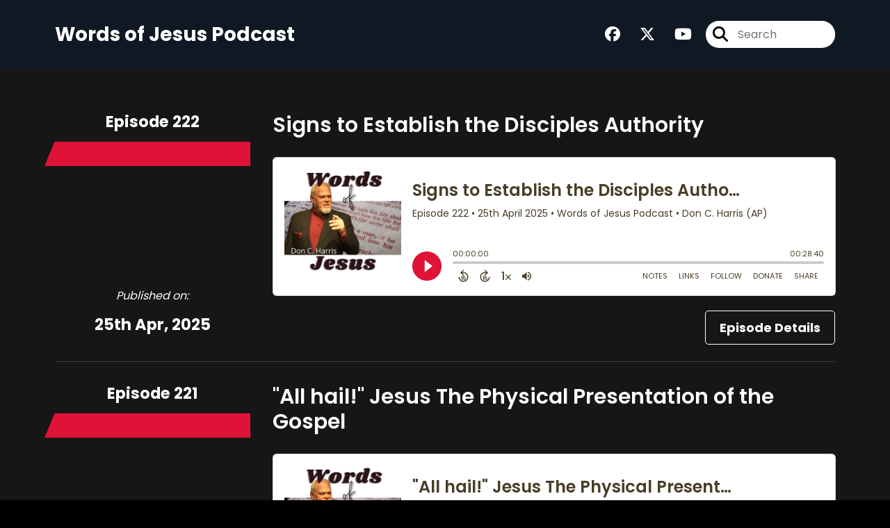

--- FILE ---
content_type: text/html; charset=UTF-8
request_url: https://player.captivate.fm/episode/d360d5e4-7906-4526-9ddf-f8a7b37b57e1
body_size: 45061
content:
<!DOCTYPE html>
<html lang="en">

<head>
    <meta charset="utf-8">
    <meta name="viewport" content="width=device-width, initial-scale=1.0, viewport-fit=cover">

            <title>Eternal Consequences - Words of Jesus Podcast</title>
        <meta property="og:title" content="Eternal Consequences" />
        <meta property="og:description" content="Quickly and easily listen to Words of Jesus Podcast for free!">
    
    <meta property="og:site_name" content="Words of Jesus Podcast" />
    <meta property="og:type" content="website" />
    <meta property="og:image:alt" content="Quickly and easily listen to Eternal Consequences for free!">
    <link rel="alternate" type="application/json+oembed"
        href="https://player.captivate.fm/services/oembed?url=http://player.captivate.fm/episode/d360d5e4-7906-4526-9ddf-f8a7b37b57e1&format=json" title="oEmbed Profile" />

            <meta property="og:audio" content="https://podcasts.captivate.fm/media/5d68fbf6-0c47-481e-b915-a324040ae6cd/WOJ-RADIO-SHOW-218.mp3">
        <meta property="og:audio:type" content="audio/mpeg">

        <meta property="og:url" content="https://player.captivate.fm/episode/d360d5e4-7906-4526-9ddf-f8a7b37b57e1" />
                    <meta property="og:image:url" content="https://artwork.captivate.fm/d3a6ae41-aba1-481c-ac49-c4e8ba36429f/Q5ZGEVw5gbL72RwFmI5hGV7E-facebook.png?1768805812" />
            <meta property="og:image" content="https://artwork.captivate.fm/d3a6ae41-aba1-481c-ac49-c4e8ba36429f/Q5ZGEVw5gbL72RwFmI5hGV7E-facebook.png?1768805812" />
            <meta property="og:image:secure_url" content="https://artwork.captivate.fm/d3a6ae41-aba1-481c-ac49-c4e8ba36429f/Q5ZGEVw5gbL72RwFmI5hGV7E-facebook.png?1768805812">
            <meta property="og:image:width" content="1200" />
            <meta property="og:image:height" content="628" />
        
                    <meta property="twitter:image" content="https://artwork.captivate.fm/d3a6ae41-aba1-481c-ac49-c4e8ba36429f/Q5ZGEVw5gbL72RwFmI5hGV7E-twitter.png?1768805812" />
            
    <meta property="twitter:card" content="player" />
    <meta property="twitter:player"
        content="https://player.captivate.fm/episode/d360d5e4-7906-4526-9ddf-f8a7b37b57e1/?source=twitter/" />

    <meta name='twitter:player:width' content='540'>
    <meta name='twitter:player:height' content='190'>

    <meta property="twitter:title" content="Eternal Consequences">
    <meta property="twitter:description" content="&lt;blockquote&gt;...your faith should not stand in the wisdom of men, but in the power of God. Howbeit we speak wisdom among them that are perfect: yet not the wisdom of this world, nor of the princes...">
    <meta property="twitter:site" content="@CaptivateAudio">
    <meta name="twitter:player:stream:content_type" content="audio/mpeg" />
    <meta name="twitter:player:stream"
        content="https://podcasts.captivate.fm/media/5d68fbf6-0c47-481e-b915-a324040ae6cd/WOJ-RADIO-SHOW-218.mp3?played_on=player" />


    <link rel="stylesheet" href="/css/app.css?id=5dd0946f24408bfc9dde">
    <script>
        function isLocalStorageAvailable() {
            try {
                var valueToStore = 'test';
                var mykey = 'key';
                localStorage.setItem(mykey, valueToStore);
                var recoveredValue = localStorage.getItem(mykey);
                localStorage.removeItem(mykey);

                return recoveredValue === valueToStore;
            } catch (e) {
                return false;
            }
        }

        var listenerId = '6bb191b8-3c0b-49b3-9540-d07dec388f58';

        if (isLocalStorageAvailable()) {
            if (!localStorage.listenerId) {
                localStorage.listenerId = "6bb191b8-3c0b-49b3-9540-d07dec388f58";
            }
            listenerId = localStorage.listenerId;
        }

        var cpPagePlayerInfoGlobal = {
            playerId: '6bb191b8-3c0b-49b3-9540-d07dec388f58',
            title: 'Eternal Consequences',
            showName: 'Words of Jesus Podcast',
            author: 'Don C. Harris (AP)',
            publishDate: '28th March 2025',
            shareText: 'Share',
            episodeNumber: 'EPISODE 218',
            highlightColor: '#df1238',
            backgroundColor: '#FFFFFF',
            baseColor: '#483f27',
            mediaDuration: '1720.346122',
            episodeId: 'd360d5e4-7906-4526-9ddf-f8a7b37b57e1',
            showId: '52bfe966-f7f3-4b45-a604-4854d3b4e174',
            startTime: '0',
            listenerId: listenerId,
            chapters: [],
            artwork: 'https://artwork.captivate.fm/d3a6ae41-aba1-481c-ac49-c4e8ba36429f/Q5ZGEVw5gbL72RwFmI5hGV7E.jpg?width=800&height=800',
            youtubeVideoId: ''
        };

        const ANALYTICS_API_URL = 'https://insights-v2.captivate.fm/api';
        const API_URL = 'https://api.captivate.fm';
        const CAPTIVATE_PLAYER_APP_URL = 'https://player.captivate.fm';
    </script>
    <style>
        .custom-player .player-modal,
        .custom-body-background {
            background: #FFFFFF;
        }

        .custom-player.white-background {
            border: 1px solid #D4D9DD;
        }

                .custom-player {
            background: #FFFFFF;
            border: 0;
        }

        .custom-player.player-v2,
        .custom-player.player-v2 .episode-subtitle {
            color: #483f27;
        }

        .custom-player .episode-subtitle:after {
            background: linear-gradient(90deg, #FFFFFF 12.31%, transparent 49.23%) !important;
            transform: matrix(-1, 0, 0, 1, 0, 0);
        }

        .custom-player .captivate-logo svg path {
            fill: #000000
        }

        .custom-player .player-modal-close svg path,
        .custom-player .play-pause-button svg path,
        .custom-player .cp-playlist-episode-button svg path {
            fill: #df1238;
        }

        .custom-player .player-buttons svg path,
        .custom-player .copy-link svg path,
        .custom-player .share-social a path,
        .custom-player .calls-to-action-links path,
        .custom-player .player-buttons button
        {
        fill: #483f27;
        }

        .custom-player .player-buttons,
        .custom-player .share-link,
        .custom-player .styled-checkbox+label:before,
        .custom-player .share-time,
        .custom-player.player-v2 .player-buttons i.current-speed,
        .custom-player .player-buttons button,
        .custom-player .player-buttons a,
        .custom-player button.copy-link,
        .custom-player #chapter-url-container a {
            color: #483f27;
        }

        .custom-player .styled-checkbox:checked+label:after {
            background: #483f27;
            box-shadow:
                2px 0 0 #483f27,
                4px 0 0 #483f27,
                4px -2px 0 #483f27,
                4px -4px 0 #483f27,
                4px -6px 0 #483f27,
                4px -8px 0 #483f27;
        }

        .custom-player .player-buttons button:hover,
        .custom-player .player-buttons button.open,
        .custom-player #seekslider,
        .custom-player .calls-to-action-links a:hover,
        .custom-player .share-social a:hover,
        .custom-player .copy-link:hover,
        .custom-player .share-link,
        .custom-player .styled-checkbox+label:before,
        .custom-player .share-time,
        .custom-player .sound.open .volume-control,
        .custom-player .cp-playlist-episode.cp-current-episode,
        .custom-player .cp-playlist-episode:hover,
        .custom-player .player-buttons a:hover,
        .subscribe-channels a:hover,
        #chapter-hover,
        .chapter-image {
            background: #cccccc !important;
        }

        .custom-player .copy-link {
            border: 2px solid #cccccc !important;
        }

        .custom-player #seekslider .noUi-connect,
        .custom-player .volume-control .noUi-connect {
            background: #df1238 !important;
        }

        .custom-player .calls-to-action-links a,
        .custom-player .player-modal .calls-to-action-links a,
        #chapter-url-container,
        .custom-player .player-modal a.chapter-link {
            color: #483f27;
        }

        .custom-player .action-menu svg circle,
        #chapter-url-container {
            fill: #483f27;
        }

        .custom-player .player-modal a {
            color: #df1238;
        }

        .custom-player .volume-control #volume-slider {
            background: #FFFFFF;
        }

        .custom-player #main-video .clickable-video {
            border-color: #df1238;
        }

        .custom-player .mobile-menu-button button:hover,
        a.custom-player .mobile-menu-button a:hover {
            background: none !important;
            color: #6b6b6b;
        }
    </style>
</head>

<body class=" custom-body-background ">

    <div class="player-v2  custom-player   white-background  "
                data-episode="d360d5e4-7906-4526-9ddf-f8a7b37b57e1">

        <div class="player-overlay">

        </div>

        <div
            class="player-content  normal-player  ">


                                        <div class="player-image-container">

                    <img class="player-image" alt="Artwork for podcast Words of Jesus Podcast"
                        src="https://artwork.captivate.fm/d3a6ae41-aba1-481c-ac49-c4e8ba36429f/Q5ZGEVw5gbL72RwFmI5hGV7E.jpg?width=800&height=800"
                        sizes="(max-width: 800px) 100vw, 800px"
                        srcset="
                https://artwork.captivate.fm/d3a6ae41-aba1-481c-ac49-c4e8ba36429f/Q5ZGEVw5gbL72RwFmI5hGV7E.jpg?width=300&height=300 300w,
                https://artwork.captivate.fm/d3a6ae41-aba1-481c-ac49-c4e8ba36429f/Q5ZGEVw5gbL72RwFmI5hGV7E.jpg?width=800&height=800 800w" />

                </div>
            
            <div class="player-internal">

                <div class="player-heading">
                    <div class="episode-title">Eternal Consequences</div>
                    <div class="episode-subtitle">
                        <div class="inside-subtitle">
                            <span class="episode-number">Episode 218</span>  •
           <span class="cp-episode-date">28th March 2025</span> •  Words of Jesus Podcast  •  Don C. Harris (AP)

                        </div>
                    </div>
                    <div id="chapter-url-container"></div>
                </div>

                <div class="player-controls">
                    <button class="play-pause-button play" aria-label="Play">
                        <svg class="play-button" width="42" height="42" viewBox="0 0 42 42" fill="none" xmlns="http://www.w3.org/2000/svg">
    <path fill-rule="evenodd" clip-rule="evenodd" d="M21 42C32.598 42 42 32.598 42 21C42 9.40202 32.598 0 21 0C9.40202 0 0 9.40202 0 21C0 32.598 9.40202 42 21 42ZM17.75 29.6603L29 21L17.75 12.3397V29.6603Z" fill="#F4F4F4"/>
</svg>
<svg class="pause-button" width="42" height="42" viewBox="0 0 42 42" fill="none" xmlns="http://www.w3.org/2000/svg">
    <path fill-rule="evenodd" clip-rule="evenodd" d="M21 42C32.598 42 42 32.598 42 21C42 9.40202 32.598 0 21 0C9.40202 0 0 9.40202 0 21C0 32.598 9.40202 42 21 42ZM18.3333 30H13V12H18.3333V30ZM29 30H23.6667V12H29V30Z" fill="#F4F4F4"/>
</svg>
                    </button>
                    <div class="player-actions">
                        <audio class="player-audio" data-duration="1720.346122"
                            data-start="0" preload="none"
                            controls="">

                            <source type="audio/mp3"
                                src="https://podcasts.captivate.fm/media/5d68fbf6-0c47-481e-b915-a324040ae6cd/WOJ-RADIO-SHOW-218.mp3?played_on=player">
                        </audio>
                        <div class="player-progress">
                            <span id="audio-duration" class="cp-duration"
                                aria-label="Current timestamp">00:00:00</span>
                            <span id="audio-timeleft" class="cp-timeleft"
                                aria-label="Episode length">00:28:40</span>
                        </div>

                        <div class="seekbar">
                            <div id="seekslider"></div>
                            <div id ="cp-chapter-container"></div>
                        </div>

                        <div class="player-buttons">

                            <div class="left-buttons">

                                                                    <button class="back-15-seconds" aria-label="Back 15 Seconds">
                                        <svg width="15" height="18"viewBox="0 0 15 18"><defs><style>.cls-1{fill:#e8e8e8;}</style></defs><path class="cls-1" d="M6.98,.58l-3.54,3.54c-.31,.31-.31,.75,0,1.06l3.54,3.54c.29,.29,.75,.31,1.06,0,.29-.29,.29-.77,0-1.06l-2.23-2.23c1.92-.6,4.11-.13,5.59,1.35,2.14,2.14,2.14,5.63,0,7.78-2.17,2.17-5.63,2.14-7.78,0-.93-.93-1.5-2.12-1.61-3.38-.02-.42-.4-.71-.82-.69-.4,.04-.71,.4-.69,.82,.15,1.61,.88,3.14,2.06,4.31,2.72,2.72,7.16,2.74,9.9,0,2.72-2.72,2.7-7.16-.02-9.88-1.77-1.77-4.33-2.43-6.67-1.81l2.28-2.28c.29-.29,.29-.77,0-1.06-.31-.31-.77-.29-1.06,0Z"/><g><path class="cls-1" d="M4.37,10.43v-.97h1.81v5.47h-1.08v-4.5h-.73Z"/><path class="cls-1" d="M10.51,10.37h-2.43v1.28c.11-.13,.25-.24,.45-.32,.2-.08,.4-.12,.62-.12,.4,0,.73,.09,.98,.26,.26,.17,.44,.4,.56,.67s.17,.56,.17,.87c0,.57-.16,1.04-.49,1.39-.33,.35-.79,.53-1.4,.53-.57,0-1.03-.14-1.37-.43s-.53-.66-.58-1.12h1.02c.05,.2,.15,.36,.3,.48,.16,.12,.36,.18,.6,.18,.29,0,.52-.09,.67-.28,.15-.19,.23-.43,.23-.74s-.08-.55-.23-.71c-.15-.16-.38-.24-.67-.24-.21,0-.38,.05-.53,.16-.14,.11-.24,.25-.3,.42h-1v-3.21h3.39v.92Z"/></g></svg>
                                    </button>

                                    <button class="forward-15-seconds" aria-label="Forward 15 Seconds">
                                        <svg width="15" height="18" viewBox="0 0 15 18"><defs><style>.cls-1{fill:#e8e8e8;}</style></defs><path class="cls-1" d="M6.96,.58c-.29,.29-.29,.77,0,1.06l2.28,2.28c-2.34-.62-4.91,.04-6.67,1.81-2.72,2.72-2.74,7.16-.02,9.88,2.74,2.74,7.18,2.72,9.9,0,1.17-1.17,1.9-2.7,2.06-4.31,.02-.42-.29-.77-.69-.82-.42-.02-.8,.27-.82,.69-.11,1.26-.69,2.45-1.61,3.38-2.14,2.14-5.61,2.17-7.78,0-2.14-2.14-2.14-5.63,0-7.78,1.48-1.48,3.67-1.94,5.59-1.35l-2.23,2.23c-.29,.29-.29,.77,0,1.06,.31,.31,.77,.29,1.06,0l3.54-3.54c.31-.31,.31-.75,0-1.06L8.02,.58c-.29-.29-.75-.31-1.06,0Z"/><g><path class="cls-1" d="M4.37,10.43v-.97h1.81v5.47h-1.08v-4.5h-.73Z"/><path class="cls-1" d="M10.51,10.37h-2.43v1.28c.11-.13,.25-.24,.45-.32,.2-.08,.4-.12,.62-.12,.4,0,.73,.09,.98,.26,.26,.17,.44,.4,.56,.67s.17,.56,.17,.87c0,.57-.16,1.04-.49,1.39-.33,.35-.79,.53-1.4,.53-.57,0-1.03-.14-1.37-.43s-.53-.66-.58-1.12h1.02c.05,.2,.15,.36,.3,.48,.16,.12,.36,.18,.6,.18,.29,0,.52-.09,.67-.28,.15-.19,.23-.43,.23-.74s-.08-.55-.23-.71c-.15-.16-.38-.24-.67-.24-.21,0-.38,.05-.53,.16-.14,.11-.24,.25-.3,.42h-1v-3.21h3.39v.92Z"/></g></svg>
                                    </button>
                                
                                <button class="speed" aria-label="Change audio speed to 1.5 times">
                                    <i class="current-speed">1</i>
<svg width="8" height="8" viewBox="0 0 6 6" fill="none" xmlns="http://www.w3.org/2000/svg">
    <path d="M6 0.604286L5.39571 0L3 2.39571L0.604286 0L0 0.604286L2.39571 3L0 5.39571L0.604286 6L3 3.60429L5.39571 6L6 5.39571L3.60429 3L6 0.604286Z" fill="#E8E8E8"/>
</svg>
                                </button>

                                                                    <button class="sound" aria-label="Adjust volume">
                                        <svg width="13" height="18" viewBox="0 0 13 18" fill="none" xmlns="http://www.w3.org/2000/svg">
    <g clip-path="url(#clip0_802_1812)">
        <path d="M0 7.3333V11.6666H2.88889L6.5 15.2777V3.72219L2.88889 7.3333H0ZM9.75 9.49997C9.75 8.22163 9.01333 7.12385 7.94444 6.58941V12.4033C9.01333 11.8761 9.75 10.7783 9.75 9.49997ZM7.94444 3.16608V4.65385C10.0317 5.27497 11.5556 7.21052 11.5556 9.49997C11.5556 11.7894 10.0317 13.725 7.94444 14.3461V15.8339C10.8406 15.1766 13 12.5911 13 9.49997C13 6.40886 10.8406 3.8233 7.94444 3.16608V3.16608Z" fill="#E8E8E8"/>
    </g>
    <defs>
        <clipPath id="clip0_802_1812">
            <rect width="13" height="13" fill="white" transform="translate(0 3)"/>
        </clipPath>
    </defs>
</svg>
                                        <div class="volume-control">
                                            <div id="volume-slider"></div>
                                        </div>
                                    </button>
                                
                                                                    <button class="chapters-button modal-button" aria-label="View Chapters"
                                        data-target="#chapters-modal">
                                        <svg width="14" height="14" xmlns="http://www.w3.org/2000/svg" viewBox="0 0 512 512"><!--!Font Awesome Free 6.5.2 by @fontawesome - https://fontawesome.com License - https://fontawesome.com/license/free Copyright 2024 Fonticons, Inc.--><path d="M40 48C26.7 48 16 58.7 16 72v48c0 13.3 10.7 24 24 24H88c13.3 0 24-10.7 24-24V72c0-13.3-10.7-24-24-24H40zM192 64c-17.7 0-32 14.3-32 32s14.3 32 32 32H480c17.7 0 32-14.3 32-32s-14.3-32-32-32H192zm0 160c-17.7 0-32 14.3-32 32s14.3 32 32 32H480c17.7 0 32-14.3 32-32s-14.3-32-32-32H192zm0 160c-17.7 0-32 14.3-32 32s14.3 32 32 32H480c17.7 0 32-14.3 32-32s-14.3-32-32-32H192zM16 232v48c0 13.3 10.7 24 24 24H88c13.3 0 24-10.7 24-24V232c0-13.3-10.7-24-24-24H40c-13.3 0-24 10.7-24 24zM40 368c-13.3 0-24 10.7-24 24v48c0 13.3 10.7 24 24 24H88c13.3 0 24-10.7 24-24V392c0-13.3-10.7-24-24-24H40z"/></svg>                                    </button>
                                

                                <button id="video-modal-toggle" class="modal-button" aria-label="View Video"
                                    data-target="#video-modal">
                                    <svg width="15" height="15" xmlns="http://www.w3.org/2000/svg" viewBox="0 0 512 512"><!--!Font Awesome Free 6.5.2 by @fontawesome  - https://fontawesome.com License - https://fontawesome.com/license/free Copyright 2024 Fonticons, Inc.--><path d="M0 96C0 60.7 28.7 32 64 32H448c35.3 0 64 28.7 64 64V416c0 35.3-28.7 64-64 64H64c-35.3 0-64-28.7-64-64V96zM48 368v32c0 8.8 7.2 16 16 16H96c8.8 0 16-7.2 16-16V368c0-8.8-7.2-16-16-16H64c-8.8 0-16 7.2-16 16zm368-16c-8.8 0-16 7.2-16 16v32c0 8.8 7.2 16 16 16h32c8.8 0 16-7.2 16-16V368c0-8.8-7.2-16-16-16H416zM48 240v32c0 8.8 7.2 16 16 16H96c8.8 0 16-7.2 16-16V240c0-8.8-7.2-16-16-16H64c-8.8 0-16 7.2-16 16zm368-16c-8.8 0-16 7.2-16 16v32c0 8.8 7.2 16 16 16h32c8.8 0 16-7.2 16-16V240c0-8.8-7.2-16-16-16H416zM48 112v32c0 8.8 7.2 16 16 16H96c8.8 0 16-7.2 16-16V112c0-8.8-7.2-16-16-16H64c-8.8 0-16 7.2-16 16zM416 96c-8.8 0-16 7.2-16 16v32c0 8.8 7.2 16 16 16h32c8.8 0 16-7.2 16-16V112c0-8.8-7.2-16-16-16H416zM160 128v64c0 17.7 14.3 32 32 32H320c17.7 0 32-14.3 32-32V128c0-17.7-14.3-32-32-32H192c-17.7 0-32 14.3-32 32zm32 160c-17.7 0-32 14.3-32 32v64c0 17.7 14.3 32 32 32H320c17.7 0 32-14.3 32-32V320c0-17.7-14.3-32-32-32H192z"/></svg>                                </button>


                            </div>

                            <div class="right-buttons">

                                <button class="shownotes modal-button" aria-label="Open Shownotes" data-target="#shownotes-modal">
        Notes
    </button>
    <button class="links modal-button" aria-label="Open Links" data-target="#calls-to-action-modal">
        Links
    </button>
    <button class="follow modal-button" aria-label="Follow Podcast" data-target="#subscribe-modal">
        Follow
    </button>
    <a class="donate modal-button" href="https://www.paypal.com/donate?hosted_button_id=F47TMRS37MX8C" aria-label="Donate" target="_blank">
        Donate
    </a>
    <button class="share modal-button" aria-label="Share Episode" data-target="#sharing-modal">
        Share
    </button>

                                <div class="mobile-menu-button">
                                    <button class="action-menu modal-button" aria-label="Open Action Menu">
                                        <svg width="21" height="5" viewBox="0 0 21 5" fill="none" xmlns="http://www.w3.org/2000/svg">
    <circle cx="18.5" cy="2.5" r="2.5" fill="#E8E8E8"/>
    <circle cx="10.5" cy="2.5" r="2.5" fill="#E8E8E8"/>
    <circle cx="2.5" cy="2.5" r="2.5" fill="#E8E8E8"/>
</svg>
                                    </button>
                                    <div class="mobile-menu">
                                        <button class="shownotes modal-button" aria-label="Open Shownotes" data-target="#shownotes-modal">
        Notes
    </button>
    <button class="links modal-button" aria-label="Open Links" data-target="#calls-to-action-modal">
        Links
    </button>
    <button class="follow modal-button" aria-label="Follow Podcast" data-target="#subscribe-modal">
        Follow
    </button>
    <a class="donate modal-button" href="https://www.paypal.com/donate?hosted_button_id=F47TMRS37MX8C" aria-label="Donate" target="_blank">
        Donate
    </a>
    <button class="share modal-button" aria-label="Share Episode" data-target="#sharing-modal">
        Share
    </button>
                                    </div>
                                </div>


                            </div>

                        </div>

                    </div>

                </div>

            </div>


                            <div id="sharing-modal" class="player-modal">
                    <button class="player-modal-close"><svg width="14" height="14" viewBox="0 0 14 14" fill="none" xmlns="http://www.w3.org/2000/svg">
    <path d="M14 1.41L12.59 0L7 5.59L1.41 0L0 1.41L5.59 7L0 12.59L1.41 14L7 8.41L12.59 14L14 12.59L8.41 7L14 1.41Z" fill="#B866A3"/>
</svg>
</button>
                    <div class="player-modal-content">
                        <h3 class="player-modal-title">Share Episode</h3>
<div class="share-embed">
    <label for="copy-link" class="share-label">Share</label>
    <input type="text" id="episode-link"  class="share-link" readonly value="https://player.captivate.fm/episode/d360d5e4-7906-4526-9ddf-f8a7b37b57e1">
    <button class="copy-link">Copy<span> link</span></button>
    <div class="share-time-container">
        <span class="checkbox">
            <input class="styled-checkbox" type="checkbox" id="start_at" name="start_at">
            <label for="start_at">Start at</label>
        </span>
        <input type="text" class="share-time" value="0">
    </div>
</div>
<div class="share-iframe">
    <label for="copy-link" class="embed-label">Embed</label>
    <input type="text" id="iframe-link" class="share-link" readonly value="&lt;div style=&quot;width: 100%; height: 200px; margin-bottom: 20px; border-radius: 6px; overflow:hidden;&quot;&gt;&lt;iframe style=&quot;width: 100%; height: 200px;&quot; frameborder=&quot;no&quot; scrolling=&quot;no&quot; allow=&quot;clipboard-write&quot; seamless src=&quot;https://player.captivate.fm/episode/d360d5e4-7906-4526-9ddf-f8a7b37b57e1&quot;&gt;&lt;/iframe&gt;&lt;/div&gt;">
    <button class="copy-link">Copy<span> code</span></button>
</div>

<div class="share-social">

            <a class="download-link" href="https://podcasts.captivate.fm/media/5d68fbf6-0c47-481e-b915-a324040ae6cd/WOJ-RADIO-SHOW-218.mp3" target="_blank" download="">
            Download Audio
        </a>
                            <a target="_blank" class="twitter-share" href="https://x.com/intent/post?url=https://player.captivate.fm/episode/d360d5e4-7906-4526-9ddf-f8a7b37b57e1/&amp;text=Eternal+Consequences">
                Share to X
            </a>
                                    <a target="_blank" class="linkedin-share" href="https://www.linkedin.com/shareArticle?mini=true&amp;url=https://player.captivate.fm/episode/d360d5e4-7906-4526-9ddf-f8a7b37b57e1/&amp;title=Eternal+Consequences&amp;summary=">
                Share to LinkedIn
            </a>
                
</div>

                    </div>
                </div>
            
                            <div id="shownotes-modal" class="player-modal">
                    <button class="player-modal-close"><svg width="14" height="14" viewBox="0 0 14 14" fill="none" xmlns="http://www.w3.org/2000/svg">
    <path d="M14 1.41L12.59 0L7 5.59L1.41 0L0 1.41L5.59 7L0 12.59L1.41 14L7 8.41L12.59 14L14 12.59L8.41 7L14 1.41Z" fill="#B866A3"/>
</svg>
</button>
                    <div class="player-modal-content">
                        <h3 class="player-modal-title">Shownotes</h3>
<div class="player-shownotes"><blockquote>...your faith should not stand in the wisdom of men, but in the power of God. Howbeit we speak wisdom among them that are perfect: yet not the wisdom of this world, nor of the princes of this world, that come to nought: But we speak the wisdom of God in a mystery,&nbsp;<em>even</em>&nbsp;the hidden&nbsp;<em>wisdom</em>, which God ordained before the world unto our glory: Which none of the princes of this world knew: for had they known&nbsp;<em>it</em>, they would not have crucified the Lord of glory. 1 Corinthians 2</blockquote><p>***</p><h3>113: Barabbas Released And Jesus Mocked</h3><p>Matthew 27:15-30; Mark 15:6-19; Luke 23:13-25; John 18:39-19:16</p><p class="ql-align-center">Barabbas Released And Jesus Mocked</p><p>When Pilate could find nothing in Jesus worthy of death, he said to Jesus’ accusers:</p><p>&nbsp;&nbsp;&nbsp;&nbsp;&nbsp;&nbsp;&nbsp;&nbsp;&nbsp;&nbsp;&nbsp; “Ye have a custom that I should release unto you one at the Passover. Will ye therefore that I release unto you the King of the Jews?”</p><p>&nbsp;&nbsp;&nbsp;&nbsp;&nbsp;&nbsp;&nbsp;&nbsp;&nbsp;&nbsp;&nbsp; The people cried out:</p><p>&nbsp;&nbsp;&nbsp;&nbsp;&nbsp;&nbsp;&nbsp;&nbsp;&nbsp;&nbsp;&nbsp; “Not this man, but Barabbas.”</p><p>&nbsp;&nbsp;&nbsp;&nbsp;&nbsp;&nbsp;&nbsp;&nbsp;&nbsp;&nbsp;&nbsp; Barabbas was a robber.</p><p>&nbsp;&nbsp;&nbsp;&nbsp;&nbsp;&nbsp;&nbsp;&nbsp;&nbsp;&nbsp;&nbsp; So Barrabas–the insurrectionist, robber, and murderer–was released; and Jesus was turned over to be crucified.</p><p>&nbsp;&nbsp;&nbsp;&nbsp;&nbsp;&nbsp;&nbsp;&nbsp;&nbsp;&nbsp;&nbsp; He was scourged by Pilate, and the soldiers who guarded him covered him with a purple robe and placed a crown of thorns on his head. Then, as they struck him with their hands, they said:</p><p>&nbsp;&nbsp;&nbsp;&nbsp;&nbsp;&nbsp;&nbsp;&nbsp;&nbsp;&nbsp;&nbsp; “Hail, King of the Jews!”</p><p>&nbsp;&nbsp;&nbsp;&nbsp;&nbsp;&nbsp;&nbsp;&nbsp;&nbsp;&nbsp;&nbsp; Then Pilate said to the people:</p><p>&nbsp;&nbsp;&nbsp;&nbsp;&nbsp;&nbsp;&nbsp;&nbsp;&nbsp;&nbsp;&nbsp; “Behold, I bring him forth to you, that ye may know that I find no fault in him.”</p><p>&nbsp;&nbsp;&nbsp;&nbsp;&nbsp;&nbsp;&nbsp;&nbsp;&nbsp;&nbsp;&nbsp; As Jesus came out, garbed in purple and wearing the crown of thorns, Pilate said: </p><p>&nbsp;&nbsp;&nbsp;&nbsp;&nbsp;&nbsp;&nbsp;&nbsp;&nbsp;&nbsp;&nbsp; “Behold the man!”</p><p>&nbsp;&nbsp;&nbsp;&nbsp;&nbsp;&nbsp;&nbsp;&nbsp;&nbsp;&nbsp;&nbsp; The chief priests and officers cried out:</p><p>&nbsp;&nbsp;&nbsp;&nbsp;&nbsp;&nbsp;&nbsp;&nbsp;&nbsp;&nbsp;&nbsp; “Crucify him, crucify him.”</p><p>&nbsp;&nbsp;&nbsp;&nbsp;&nbsp;&nbsp;&nbsp;&nbsp;&nbsp;&nbsp;&nbsp; Pilate said to them:</p><p>&nbsp;&nbsp;&nbsp;&nbsp;&nbsp;&nbsp;&nbsp;&nbsp;&nbsp;&nbsp;&nbsp; “Take ye him and crucify him, for I find no fault in him.”</p><p>&nbsp;&nbsp;&nbsp;&nbsp;&nbsp;&nbsp;&nbsp;&nbsp;&nbsp;&nbsp;&nbsp; Jesus’ accusers replied:</p><p> &nbsp;&nbsp;&nbsp;&nbsp;&nbsp;&nbsp;&nbsp;&nbsp;&nbsp;&nbsp;&nbsp; “We have a law, and by our law he ought to die, because he made himself the Son of God.”</p><p>&nbsp;&nbsp;&nbsp;&nbsp;&nbsp;&nbsp;&nbsp;&nbsp;&nbsp;&nbsp;&nbsp; When he heard this, Pilate was afraid. He asked Jesus:</p><p>&nbsp;&nbsp;&nbsp;&nbsp;&nbsp;&nbsp;&nbsp;&nbsp;&nbsp;&nbsp;&nbsp; “Whence art thou?”</p><p>&nbsp;&nbsp;&nbsp;&nbsp;&nbsp;&nbsp;&nbsp;&nbsp;&nbsp;&nbsp;&nbsp; Jesus did not answer.</p><p>&nbsp;&nbsp;&nbsp;&nbsp;&nbsp;&nbsp;&nbsp;&nbsp;&nbsp;&nbsp;&nbsp; Pilate tried again, saying:</p><p>&nbsp;&nbsp;&nbsp;&nbsp;&nbsp;&nbsp;&nbsp;&nbsp;&nbsp;&nbsp;&nbsp; “Speakest thou not unto me? Knowest thou not that I have power to crucify thee, and have power to release thee?”</p><p>&nbsp;&nbsp;&nbsp;&nbsp;&nbsp;&nbsp;&nbsp;&nbsp;&nbsp;&nbsp;&nbsp; Jesus answered him, saying:</p><p>&nbsp;&nbsp;&nbsp;&nbsp;&nbsp;&nbsp;&nbsp;&nbsp;&nbsp;&nbsp;&nbsp; “Thou couldest have no power at all against me, except it were given thee from above. Therefore he that delivered me unto thee hath the greater sin.”</p><p>&nbsp;&nbsp;&nbsp;&nbsp;&nbsp;&nbsp;&nbsp;&nbsp;&nbsp;&nbsp;&nbsp; Again Pilate sought to release Jesus, but the people shouted:</p><p>&nbsp;&nbsp;&nbsp;&nbsp;&nbsp;&nbsp;&nbsp;&nbsp;&nbsp;&nbsp;&nbsp; “If thou let this man go, thou art not Caesar’s friend. Whosoever maketh himself a king speaketh against Caesar.”</p><p>&nbsp;&nbsp;&nbsp;&nbsp;&nbsp;&nbsp;&nbsp;&nbsp;&nbsp;&nbsp;&nbsp; Then Pilate took Jesus before the judgment seat in the place called the Pavement, known in Hebrew as Gabbatha. It was about the sixth hour. Pilate said to the Jews:</p><p>&nbsp;&nbsp;&nbsp;&nbsp;&nbsp;&nbsp;&nbsp;&nbsp;&nbsp;&nbsp;&nbsp; “Behold your King!”</p><p>&nbsp;&nbsp;&nbsp;&nbsp;&nbsp;&nbsp;&nbsp;&nbsp;&nbsp;&nbsp;&nbsp; The Jews shouted:</p><p>&nbsp;&nbsp;&nbsp;&nbsp;&nbsp;&nbsp;&nbsp;&nbsp;&nbsp;&nbsp;&nbsp; “Away with him, away with him, crucify him.”</p><p>&nbsp;&nbsp;&nbsp;&nbsp;&nbsp;&nbsp;&nbsp;&nbsp;&nbsp;&nbsp;&nbsp; Pilate answered:</p><p>&nbsp;&nbsp;&nbsp;&nbsp;&nbsp;&nbsp;&nbsp;&nbsp;&nbsp;&nbsp;&nbsp; “Shall I crucify your King?”</p><p>&nbsp;&nbsp;&nbsp;&nbsp;&nbsp;&nbsp;&nbsp;&nbsp;&nbsp;&nbsp;&nbsp; The chief priests replied:</p><p>&nbsp;&nbsp;&nbsp;&nbsp;&nbsp;&nbsp;&nbsp;&nbsp;&nbsp;&nbsp;&nbsp; “We have no king but Caesar.”</p><p>&nbsp;&nbsp;&nbsp;&nbsp;&nbsp;&nbsp;&nbsp;&nbsp;&nbsp;&nbsp;&nbsp; The Pilate delivered Jesus to the chief priests to be crucified. They took him and led him away.</p><h3>***</h3><h3>114: Jesus’ Trip To Calvary</h3><p>Matthew 27:31, 32; Mark 15:20-22; Luke 23:26-32; John 19:17</p><p>After Jesus had been mocked, and the purple robe had been taken from him, they dressed him again in his own clothes and led him away to be crucified.</p><p>&nbsp;&nbsp;&nbsp;&nbsp;&nbsp;&nbsp;&nbsp;&nbsp;&nbsp;&nbsp;&nbsp; The guards forced Simon–A Cyrenian, the father of Alexander and Rufus–to carry the cross.</p><p>&nbsp;&nbsp;&nbsp;&nbsp;&nbsp;&nbsp;&nbsp;&nbsp;&nbsp;&nbsp;&nbsp; Two common criminals, also sentenced to death, were in the procession. There were a large number of people following, many of them women who bewailed and lamented for Jesus. Hearing their crying, Jesus turned to them and said:</p><p>&nbsp;&nbsp;&nbsp;&nbsp;&nbsp;&nbsp;&nbsp;&nbsp;&nbsp;&nbsp;&nbsp; “Daughters of Jerusalem, weep not for me, but weep for yourselves, and for your children. For, behold, the days are coming in which they shall say, ‘Blessed are the barren, and the wombs that never bare, and the paps which never gave suck.’ Then shall they begin to say to the mountains, ‘Fall on us;’ and to the hills, ‘Cover us.’ For if they do these things in a green tree, what shall be done in the dry?”</p><h3>***</h3><h3>115: The Crucifixion Of Jesus</h3><p>Matthew 27:33-35, 39-44; Mark 15:23-32; Luke 23:33-43; John 19:17-27</p><p>When they had arrived at Calvary Jesus was given vinegar mingled with gall, which he tasted slightly but would not drink.</p><p>&nbsp;&nbsp;&nbsp;&nbsp;&nbsp;&nbsp;&nbsp;&nbsp;&nbsp;&nbsp;&nbsp; Then Jesus and the two common criminals were all nailed to crosses: one on the left, one on the right, with Jesus in the center.</p><p>&nbsp;&nbsp;&nbsp;&nbsp;&nbsp;&nbsp;&nbsp;&nbsp;&nbsp;&nbsp;&nbsp; Jesus said:</p><p>&nbsp;&nbsp;&nbsp;&nbsp;&nbsp;&nbsp;&nbsp;&nbsp;&nbsp;&nbsp;&nbsp; “Father, forgive them; for they know not what they do.”</p><p>&nbsp;&nbsp;&nbsp;&nbsp;&nbsp;&nbsp;&nbsp;&nbsp;&nbsp;&nbsp;&nbsp; Then Pilate made a sign that was written in Hebrew, Greek, and Latin. It was put on top of Jesus’ cross. It read:</p><p class="ql-align-center">JESUS OF NAZARETH</p><p class="ql-align-center">THE KING OF THE JEWS</p><p>&nbsp;&nbsp;&nbsp;&nbsp;&nbsp;&nbsp;&nbsp;&nbsp;&nbsp;&nbsp;&nbsp; The chief priests objected to the sign, saying to Pilate:</p><p>&nbsp;&nbsp;&nbsp;&nbsp;&nbsp;&nbsp;&nbsp;&nbsp;&nbsp;&nbsp;&nbsp; “Write not ‘The King of the Jews,’ but that he said, ‘I am King of the Jews.’”</p><p>&nbsp;&nbsp;&nbsp;&nbsp;&nbsp;&nbsp;&nbsp;&nbsp;&nbsp;&nbsp;&nbsp; Pilate answered:</p><p>&nbsp;&nbsp;&nbsp;&nbsp;&nbsp;&nbsp;&nbsp;&nbsp;&nbsp;&nbsp;&nbsp; “What I have written I have written.”</p><p>&nbsp;&nbsp;&nbsp;&nbsp;&nbsp;&nbsp;&nbsp;&nbsp;&nbsp;&nbsp;&nbsp; The four soldiers who had crucified Jesus took his garments and divided them into four parts, one part for each. His coat, however, was in one piece, without seam. The soldiers did not tear it but said to one another: </p><p> &nbsp;&nbsp;&nbsp;&nbsp;&nbsp;&nbsp;&nbsp;&nbsp;&nbsp;&nbsp; “Let us not rend it, but cast lots for it, whose it shall be.”</p><p>&nbsp;&nbsp;&nbsp;&nbsp;&nbsp;&nbsp;&nbsp;&nbsp;&nbsp;&nbsp;&nbsp; Thus was the Scripture fulfilled which said:</p><p>&nbsp;&nbsp;&nbsp;&nbsp;&nbsp;&nbsp;&nbsp;&nbsp;&nbsp;&nbsp;&nbsp; “They parted my raiment among them, and for my vesture they did cast lots.”</p><p>&nbsp;&nbsp;&nbsp;&nbsp;&nbsp;&nbsp;&nbsp;&nbsp;&nbsp;&nbsp;&nbsp; The spectators, the chief priests, elders, scribes, the soldiers who had crucified him, and even one of the common criminals on his cross reviled and mocked Jesus.</p><p>&nbsp;&nbsp;&nbsp;&nbsp;&nbsp;&nbsp;&nbsp;&nbsp;&nbsp;&nbsp;&nbsp; The scribes and elders said:</p><p>&nbsp;&nbsp;&nbsp;&nbsp;&nbsp;&nbsp;&nbsp;&nbsp;&nbsp;&nbsp;&nbsp; “He saved others. Himself he cannot save. If he be the King of Israel, let him now come down from the cross, and we will believe him. He trusted in God. Let him deliver him now, if he will have him; for he said, “I am the Son of God.’”</p><p>&nbsp;&nbsp;&nbsp;&nbsp;&nbsp;&nbsp;&nbsp;&nbsp;&nbsp;&nbsp;&nbsp; Others said:</p><p>&nbsp;&nbsp;&nbsp;&nbsp;&nbsp;&nbsp;&nbsp;&nbsp;&nbsp;&nbsp;&nbsp; “Thou that destroyest the temple, and buildest it in three days, save thyself. If thou be the Son of God, come down from the cross.”</p><p>&nbsp;&nbsp;&nbsp;&nbsp;&nbsp;&nbsp;&nbsp;&nbsp;&nbsp;&nbsp;&nbsp; The soldiers offered him vinegar to drink, saying:</p><p>&nbsp;&nbsp;&nbsp;&nbsp;&nbsp;&nbsp;&nbsp;&nbsp;&nbsp;&nbsp;&nbsp; “If thou be the King of the Jews, save thyself.”</p><p>&nbsp;&nbsp;&nbsp;&nbsp;&nbsp;&nbsp;&nbsp;&nbsp;&nbsp;&nbsp;&nbsp; Some said:</p><p>&nbsp;&nbsp;&nbsp;&nbsp;&nbsp;&nbsp;&nbsp;&nbsp;&nbsp;&nbsp;&nbsp; “He saved others. Let him save himself, if he be Christ, the chosen of God.”</p><p>&nbsp;&nbsp;&nbsp;&nbsp;&nbsp;&nbsp;&nbsp;&nbsp;&nbsp;&nbsp;&nbsp; While those around the cross were reviling Jesus, one of the criminals joined in, saying:</p><p>&nbsp;&nbsp;&nbsp;&nbsp;&nbsp;&nbsp;&nbsp;&nbsp;&nbsp;&nbsp;&nbsp; “If thou be Christ, save thyself and us.”</p><p>&nbsp;&nbsp;&nbsp;&nbsp;&nbsp;&nbsp;&nbsp;&nbsp;&nbsp;&nbsp;&nbsp; The other rebuked him, saying:</p><p>&nbsp;&nbsp;&nbsp;&nbsp;&nbsp;&nbsp;&nbsp;&nbsp;&nbsp;&nbsp;&nbsp; “Dost not thou fear God, seeing thou art in the same condemnation? And we indeed justly, for we receive the due reward of our deeds; but this man hath done nothing amiss.”</p><p>&nbsp;&nbsp;&nbsp;&nbsp;&nbsp;&nbsp;&nbsp;&nbsp;&nbsp;&nbsp;&nbsp; Then he turned to Jesus and said:</p><p>&nbsp;&nbsp;&nbsp;&nbsp;&nbsp;&nbsp;&nbsp;&nbsp;&nbsp;&nbsp;&nbsp; “Jesus, Lord, remember me when thou comest into thy kingdom.”</p><p>&nbsp;&nbsp;&nbsp;&nbsp;&nbsp;&nbsp;&nbsp;&nbsp;&nbsp;&nbsp;&nbsp; And Jesus answered him, saying:</p><p>&nbsp;&nbsp;&nbsp;&nbsp;&nbsp;&nbsp;&nbsp;&nbsp;&nbsp;&nbsp;&nbsp; “Verily I say unto thee, ‘Today shalt thou be with me in paradise.’”</p><p>&nbsp;&nbsp;&nbsp;&nbsp;&nbsp;&nbsp;&nbsp;&nbsp;&nbsp;&nbsp;&nbsp; Standing in the shadow of the cross was Mary, the mother of Jesus, and his mother’s sister, also called Mary, and Mary Magdalene. Jesus saw the disciple whom he loved standing by. From the cross Jesus said to his mother regarding this disciple.</p><p>&nbsp;&nbsp;&nbsp;&nbsp;&nbsp;&nbsp;&nbsp;&nbsp;&nbsp;&nbsp;&nbsp; “Woman, behold thy son!”</p><p>&nbsp;&nbsp;&nbsp;&nbsp;&nbsp;&nbsp;&nbsp;&nbsp;&nbsp;&nbsp;&nbsp; Then he said to the disciple:</p><p>&nbsp;&nbsp;&nbsp;&nbsp;&nbsp;&nbsp;&nbsp;&nbsp;&nbsp;&nbsp;&nbsp; “Behold thy mother!”</p><p>&nbsp;&nbsp;&nbsp;&nbsp;&nbsp;&nbsp;&nbsp;&nbsp;&nbsp;&nbsp;&nbsp; From that hour the disciple became a son to Jesus’ mother and welcomed her into his home.</p></div>
                    </div>
                </div>
            
            
                            <div id="subscribe-modal" class="player-modal">
                    <button class="player-modal-close"><svg width="14" height="14" viewBox="0 0 14 14" fill="none" xmlns="http://www.w3.org/2000/svg">
    <path d="M14 1.41L12.59 0L7 5.59L1.41 0L0 1.41L5.59 7L0 12.59L1.41 14L7 8.41L12.59 14L14 12.59L8.41 7L14 1.41Z" fill="#B866A3"/>
</svg>
</button>
                    <div class="player-modal-content">
                        <h3 class="player-modal-title">Follow</h3>
<div class="subscribe-channels">
            <a aria-label="Listen on RSS" href="https://feeds.captivate.fm/wordsofjesuspodcast" target="_blank">
                                            <svg role="img" xmlns="http://www.w3.org/2000/svg" viewBox="0 0 448 512" class="rss-svg"><path  d="M128.081 415.959c0 35.369-28.672 64.041-64.041 64.041S0 451.328 0 415.959s28.672-64.041 64.041-64.041 64.04 28.673 64.04 64.041zm175.66 47.25c-8.354-154.6-132.185-278.587-286.95-286.95C7.656 175.765 0 183.105 0 192.253v48.069c0 8.415 6.49 15.472 14.887 16.018 111.832 7.284 201.473 96.702 208.772 208.772.547 8.397 7.604 14.887 16.018 14.887h48.069c9.149.001 16.489-7.655 15.995-16.79zm144.249.288C439.596 229.677 251.465 40.445 16.503 32.01 7.473 31.686 0 38.981 0 48.016v48.068c0 8.625 6.835 15.645 15.453 15.999 191.179 7.839 344.627 161.316 352.465 352.465.353 8.618 7.373 15.453 15.999 15.453h48.068c9.034-.001 16.329-7.474 16.005-16.504z" class=""></path></svg>

                        <span>RSS</span>
        </a>
            <a aria-label="Listen on Apple Podcasts" href="https://podcasts.apple.com/us/podcast/words-of-jesus-podcast/id1576780056" target="_blank">
                            <img src="/images/apple-podcasts.svg" alt="Apple Podcasts's Logo">
                                    <span>Apple Podcasts</span>
        </a>
            <a aria-label="Listen on Spotify" href="https://open.spotify.com/show/7yFgb1F3Z2SLzvieMSDwBu" target="_blank">
                            <img src="/images/spotify.svg" alt="Spotify's Logo">
                                    <span>Spotify</span>
        </a>
            <a aria-label="Listen on Listen" href="https://podcasts.google.com/feed/aHR0cHM6Ly9mZWVkcy5jYXB0aXZhdGUuZm0vd29yZHNvZmplc3VzcG9kY2FzdC8?sa=X&amp;ved=0CAMQ4aUDahcKEwio8-jn85XyAhUAAAAAHQAAAAAQBQ" target="_blank">
                            <img src="/images/custom.svg" alt="Listen's Logo">
                                    <span>Listen</span>
        </a>
            <a aria-label="Listen on Amazon Music" href="https://music.amazon.com/podcasts/9bdcad8e-36dc-4938-ac8e-fdbe4835a74e/words-of-jesus-podcast" target="_blank">
                            <img src="/images/amazon_music.svg" alt="Amazon Music's Logo">
                                    <span>Amazon Music</span>
        </a>
            <a aria-label="Listen on Pocket Casts" href="https://pca.st/7qeudqx4" target="_blank">
                            <img src="/images/pocketcasts.svg" alt="Pocket Casts's Logo">
                                    <span>Pocket Casts</span>
        </a>
            <a aria-label="Listen on Listen" href="https://www.stitcher.com/show/words-of-jesus-podcast" target="_blank">
                            <img src="/images/custom.svg" alt="Listen's Logo">
                                    <span>Listen</span>
        </a>
            <a aria-label="Listen on Listen" href="https://pca.st/7qeudqx4" target="_blank">
                            <img src="/images/custom.svg" alt="Listen's Logo">
                                    <span>Listen</span>
        </a>
    </div>
                    </div>
                </div>
            
                            <div id="calls-to-action-modal" class="player-modal">
                    <button class="player-modal-close"><svg width="14" height="14" viewBox="0 0 14 14" fill="none" xmlns="http://www.w3.org/2000/svg">
    <path d="M14 1.41L12.59 0L7 5.59L1.41 0L0 1.41L5.59 7L0 12.59L1.41 14L7 8.41L12.59 14L14 12.59L8.41 7L14 1.41Z" fill="#B866A3"/>
</svg>
</button>
                    <div class="player-modal-content">
                        <h3 class="player-modal-title">Links</h3>

<div class="calls-to-action-links">
            <div>
            <a target="_blank" href="https://thinkredink.org/wp-content/uploads/2021/10/TRI-readingplan1-52.pdf">
                <svg width="14" height="14" viewBox="0 0 13 13" fill="none" xmlns="http://www.w3.org/2000/svg">
    <path d="M6.42462 1.57538L4.44472 3.55528L5.43467 4.54523L7.41457 2.56533C8.23128 1.74862 9.56771 1.74862 10.3844 2.56533C11.2011 3.38204 11.2011 4.71847 10.3844 5.53518L8.40452 7.51508L9.39447 8.50503L11.3744 6.52513C12.7405 5.159 12.7405 2.94151 11.3744 1.57538C10.0082 0.209249 7.79075 0.209249 6.42462 1.57538ZM7.41457 8.50503L5.43467 10.4849C4.61796 11.3016 3.28153 11.3016 2.46482 10.4849C1.64811 9.66822 1.64811 8.33178 2.46482 7.51508L4.44472 5.53518L3.45477 4.54523L1.47487 6.52513C0.108743 7.89126 0.108743 10.1087 1.47487 11.4749C2.841 12.841 5.05849 12.841 6.42462 11.4749L8.40452 9.49497L7.41457 8.50503ZM3.94975 8.01005L7.90955 4.05025L8.89949 5.0402L4.9397 9L3.94975 8.01005Z" fill="#E8E8E8"/>
</svg>
 Download my free reading plan! 
            </a>
        </div>
    
            <div>
            <a target="_blank" href="https://www.kingjamesbibleonline.org/">
                <svg width="14" height="14" viewBox="0 0 13 13" fill="none" xmlns="http://www.w3.org/2000/svg">
    <path d="M6.42462 1.57538L4.44472 3.55528L5.43467 4.54523L7.41457 2.56533C8.23128 1.74862 9.56771 1.74862 10.3844 2.56533C11.2011 3.38204 11.2011 4.71847 10.3844 5.53518L8.40452 7.51508L9.39447 8.50503L11.3744 6.52513C12.7405 5.159 12.7405 2.94151 11.3744 1.57538C10.0082 0.209249 7.79075 0.209249 6.42462 1.57538ZM7.41457 8.50503L5.43467 10.4849C4.61796 11.3016 3.28153 11.3016 2.46482 10.4849C1.64811 9.66822 1.64811 8.33178 2.46482 7.51508L4.44472 5.53518L3.45477 4.54523L1.47487 6.52513C0.108743 7.89126 0.108743 10.1087 1.47487 11.4749C2.841 12.841 5.05849 12.841 6.42462 11.4749L8.40452 9.49497L7.41457 8.50503ZM3.94975 8.01005L7.90955 4.05025L8.89949 5.0402L4.9397 9L3.94975 8.01005Z" fill="#E8E8E8"/>
</svg>
 Red Letter Scriptures 
            </a>
        </div>
    
</div>
                    </div>
                </div>
            
                            <div id="chapters-modal" class="player-modal">
                    <button class="player-modal-close"><svg width="14" height="14" viewBox="0 0 14 14" fill="none" xmlns="http://www.w3.org/2000/svg">
    <path d="M14 1.41L12.59 0L7 5.59L1.41 0L0 1.41L5.59 7L0 12.59L1.41 14L7 8.41L12.59 14L14 12.59L8.41 7L14 1.41Z" fill="#B866A3"/>
</svg>
</button>
                    <div class="player-modal-content">
                        <h3 class="player-modal-title">Chapters</h3>

<div id="chapter-list" class="player-buttons"></div>
                    </div>
                </div>
            
            <div id="video-modal" class="player-modal">
                <button class="player-modal-close"><svg width="14" height="14" viewBox="0 0 14 14" fill="none" xmlns="http://www.w3.org/2000/svg">
    <path d="M14 1.41L12.59 0L7 5.59L1.41 0L0 1.41L5.59 7L0 12.59L1.41 14L7 8.41L12.59 14L14 12.59L8.41 7L14 1.41Z" fill="#B866A3"/>
</svg>
</button>
                <div class="player-modal-content">
                    <div id="video-sections">
    <div>
        <h3 class="player-modal-title">Video</h3>
        <div id="main-video"></div>
    </div>
    <div id="more-videos" class="d-none">
        <h3 class="player-modal-title">More from YouTube</h3>
        <div id="video-list"></div>
    </div>
</div>
                </div>
            </div>

        </div>

        <div id="chapter-hover"></div>


        
</body>
<script type="text/javascript" src="/js/app.js?id=0296195556139dc4fd48"></script>

</html>


--- FILE ---
content_type: text/html; charset=utf-8
request_url: https://www.google.com/recaptcha/api2/anchor?ar=1&k=6LfHrSkUAAAAAPnKk5cT6JuKlKPzbwyTYuO8--Vr&co=aHR0cHM6Ly93b3Jkc29mamVzdXNwb2RjYXN0LmNvbTo0NDM.&hl=en&v=PoyoqOPhxBO7pBk68S4YbpHZ&size=invisible&anchor-ms=20000&execute-ms=30000&cb=1p7k8km01zpb
body_size: 49541
content:
<!DOCTYPE HTML><html dir="ltr" lang="en"><head><meta http-equiv="Content-Type" content="text/html; charset=UTF-8">
<meta http-equiv="X-UA-Compatible" content="IE=edge">
<title>reCAPTCHA</title>
<style type="text/css">
/* cyrillic-ext */
@font-face {
  font-family: 'Roboto';
  font-style: normal;
  font-weight: 400;
  font-stretch: 100%;
  src: url(//fonts.gstatic.com/s/roboto/v48/KFO7CnqEu92Fr1ME7kSn66aGLdTylUAMa3GUBHMdazTgWw.woff2) format('woff2');
  unicode-range: U+0460-052F, U+1C80-1C8A, U+20B4, U+2DE0-2DFF, U+A640-A69F, U+FE2E-FE2F;
}
/* cyrillic */
@font-face {
  font-family: 'Roboto';
  font-style: normal;
  font-weight: 400;
  font-stretch: 100%;
  src: url(//fonts.gstatic.com/s/roboto/v48/KFO7CnqEu92Fr1ME7kSn66aGLdTylUAMa3iUBHMdazTgWw.woff2) format('woff2');
  unicode-range: U+0301, U+0400-045F, U+0490-0491, U+04B0-04B1, U+2116;
}
/* greek-ext */
@font-face {
  font-family: 'Roboto';
  font-style: normal;
  font-weight: 400;
  font-stretch: 100%;
  src: url(//fonts.gstatic.com/s/roboto/v48/KFO7CnqEu92Fr1ME7kSn66aGLdTylUAMa3CUBHMdazTgWw.woff2) format('woff2');
  unicode-range: U+1F00-1FFF;
}
/* greek */
@font-face {
  font-family: 'Roboto';
  font-style: normal;
  font-weight: 400;
  font-stretch: 100%;
  src: url(//fonts.gstatic.com/s/roboto/v48/KFO7CnqEu92Fr1ME7kSn66aGLdTylUAMa3-UBHMdazTgWw.woff2) format('woff2');
  unicode-range: U+0370-0377, U+037A-037F, U+0384-038A, U+038C, U+038E-03A1, U+03A3-03FF;
}
/* math */
@font-face {
  font-family: 'Roboto';
  font-style: normal;
  font-weight: 400;
  font-stretch: 100%;
  src: url(//fonts.gstatic.com/s/roboto/v48/KFO7CnqEu92Fr1ME7kSn66aGLdTylUAMawCUBHMdazTgWw.woff2) format('woff2');
  unicode-range: U+0302-0303, U+0305, U+0307-0308, U+0310, U+0312, U+0315, U+031A, U+0326-0327, U+032C, U+032F-0330, U+0332-0333, U+0338, U+033A, U+0346, U+034D, U+0391-03A1, U+03A3-03A9, U+03B1-03C9, U+03D1, U+03D5-03D6, U+03F0-03F1, U+03F4-03F5, U+2016-2017, U+2034-2038, U+203C, U+2040, U+2043, U+2047, U+2050, U+2057, U+205F, U+2070-2071, U+2074-208E, U+2090-209C, U+20D0-20DC, U+20E1, U+20E5-20EF, U+2100-2112, U+2114-2115, U+2117-2121, U+2123-214F, U+2190, U+2192, U+2194-21AE, U+21B0-21E5, U+21F1-21F2, U+21F4-2211, U+2213-2214, U+2216-22FF, U+2308-230B, U+2310, U+2319, U+231C-2321, U+2336-237A, U+237C, U+2395, U+239B-23B7, U+23D0, U+23DC-23E1, U+2474-2475, U+25AF, U+25B3, U+25B7, U+25BD, U+25C1, U+25CA, U+25CC, U+25FB, U+266D-266F, U+27C0-27FF, U+2900-2AFF, U+2B0E-2B11, U+2B30-2B4C, U+2BFE, U+3030, U+FF5B, U+FF5D, U+1D400-1D7FF, U+1EE00-1EEFF;
}
/* symbols */
@font-face {
  font-family: 'Roboto';
  font-style: normal;
  font-weight: 400;
  font-stretch: 100%;
  src: url(//fonts.gstatic.com/s/roboto/v48/KFO7CnqEu92Fr1ME7kSn66aGLdTylUAMaxKUBHMdazTgWw.woff2) format('woff2');
  unicode-range: U+0001-000C, U+000E-001F, U+007F-009F, U+20DD-20E0, U+20E2-20E4, U+2150-218F, U+2190, U+2192, U+2194-2199, U+21AF, U+21E6-21F0, U+21F3, U+2218-2219, U+2299, U+22C4-22C6, U+2300-243F, U+2440-244A, U+2460-24FF, U+25A0-27BF, U+2800-28FF, U+2921-2922, U+2981, U+29BF, U+29EB, U+2B00-2BFF, U+4DC0-4DFF, U+FFF9-FFFB, U+10140-1018E, U+10190-1019C, U+101A0, U+101D0-101FD, U+102E0-102FB, U+10E60-10E7E, U+1D2C0-1D2D3, U+1D2E0-1D37F, U+1F000-1F0FF, U+1F100-1F1AD, U+1F1E6-1F1FF, U+1F30D-1F30F, U+1F315, U+1F31C, U+1F31E, U+1F320-1F32C, U+1F336, U+1F378, U+1F37D, U+1F382, U+1F393-1F39F, U+1F3A7-1F3A8, U+1F3AC-1F3AF, U+1F3C2, U+1F3C4-1F3C6, U+1F3CA-1F3CE, U+1F3D4-1F3E0, U+1F3ED, U+1F3F1-1F3F3, U+1F3F5-1F3F7, U+1F408, U+1F415, U+1F41F, U+1F426, U+1F43F, U+1F441-1F442, U+1F444, U+1F446-1F449, U+1F44C-1F44E, U+1F453, U+1F46A, U+1F47D, U+1F4A3, U+1F4B0, U+1F4B3, U+1F4B9, U+1F4BB, U+1F4BF, U+1F4C8-1F4CB, U+1F4D6, U+1F4DA, U+1F4DF, U+1F4E3-1F4E6, U+1F4EA-1F4ED, U+1F4F7, U+1F4F9-1F4FB, U+1F4FD-1F4FE, U+1F503, U+1F507-1F50B, U+1F50D, U+1F512-1F513, U+1F53E-1F54A, U+1F54F-1F5FA, U+1F610, U+1F650-1F67F, U+1F687, U+1F68D, U+1F691, U+1F694, U+1F698, U+1F6AD, U+1F6B2, U+1F6B9-1F6BA, U+1F6BC, U+1F6C6-1F6CF, U+1F6D3-1F6D7, U+1F6E0-1F6EA, U+1F6F0-1F6F3, U+1F6F7-1F6FC, U+1F700-1F7FF, U+1F800-1F80B, U+1F810-1F847, U+1F850-1F859, U+1F860-1F887, U+1F890-1F8AD, U+1F8B0-1F8BB, U+1F8C0-1F8C1, U+1F900-1F90B, U+1F93B, U+1F946, U+1F984, U+1F996, U+1F9E9, U+1FA00-1FA6F, U+1FA70-1FA7C, U+1FA80-1FA89, U+1FA8F-1FAC6, U+1FACE-1FADC, U+1FADF-1FAE9, U+1FAF0-1FAF8, U+1FB00-1FBFF;
}
/* vietnamese */
@font-face {
  font-family: 'Roboto';
  font-style: normal;
  font-weight: 400;
  font-stretch: 100%;
  src: url(//fonts.gstatic.com/s/roboto/v48/KFO7CnqEu92Fr1ME7kSn66aGLdTylUAMa3OUBHMdazTgWw.woff2) format('woff2');
  unicode-range: U+0102-0103, U+0110-0111, U+0128-0129, U+0168-0169, U+01A0-01A1, U+01AF-01B0, U+0300-0301, U+0303-0304, U+0308-0309, U+0323, U+0329, U+1EA0-1EF9, U+20AB;
}
/* latin-ext */
@font-face {
  font-family: 'Roboto';
  font-style: normal;
  font-weight: 400;
  font-stretch: 100%;
  src: url(//fonts.gstatic.com/s/roboto/v48/KFO7CnqEu92Fr1ME7kSn66aGLdTylUAMa3KUBHMdazTgWw.woff2) format('woff2');
  unicode-range: U+0100-02BA, U+02BD-02C5, U+02C7-02CC, U+02CE-02D7, U+02DD-02FF, U+0304, U+0308, U+0329, U+1D00-1DBF, U+1E00-1E9F, U+1EF2-1EFF, U+2020, U+20A0-20AB, U+20AD-20C0, U+2113, U+2C60-2C7F, U+A720-A7FF;
}
/* latin */
@font-face {
  font-family: 'Roboto';
  font-style: normal;
  font-weight: 400;
  font-stretch: 100%;
  src: url(//fonts.gstatic.com/s/roboto/v48/KFO7CnqEu92Fr1ME7kSn66aGLdTylUAMa3yUBHMdazQ.woff2) format('woff2');
  unicode-range: U+0000-00FF, U+0131, U+0152-0153, U+02BB-02BC, U+02C6, U+02DA, U+02DC, U+0304, U+0308, U+0329, U+2000-206F, U+20AC, U+2122, U+2191, U+2193, U+2212, U+2215, U+FEFF, U+FFFD;
}
/* cyrillic-ext */
@font-face {
  font-family: 'Roboto';
  font-style: normal;
  font-weight: 500;
  font-stretch: 100%;
  src: url(//fonts.gstatic.com/s/roboto/v48/KFO7CnqEu92Fr1ME7kSn66aGLdTylUAMa3GUBHMdazTgWw.woff2) format('woff2');
  unicode-range: U+0460-052F, U+1C80-1C8A, U+20B4, U+2DE0-2DFF, U+A640-A69F, U+FE2E-FE2F;
}
/* cyrillic */
@font-face {
  font-family: 'Roboto';
  font-style: normal;
  font-weight: 500;
  font-stretch: 100%;
  src: url(//fonts.gstatic.com/s/roboto/v48/KFO7CnqEu92Fr1ME7kSn66aGLdTylUAMa3iUBHMdazTgWw.woff2) format('woff2');
  unicode-range: U+0301, U+0400-045F, U+0490-0491, U+04B0-04B1, U+2116;
}
/* greek-ext */
@font-face {
  font-family: 'Roboto';
  font-style: normal;
  font-weight: 500;
  font-stretch: 100%;
  src: url(//fonts.gstatic.com/s/roboto/v48/KFO7CnqEu92Fr1ME7kSn66aGLdTylUAMa3CUBHMdazTgWw.woff2) format('woff2');
  unicode-range: U+1F00-1FFF;
}
/* greek */
@font-face {
  font-family: 'Roboto';
  font-style: normal;
  font-weight: 500;
  font-stretch: 100%;
  src: url(//fonts.gstatic.com/s/roboto/v48/KFO7CnqEu92Fr1ME7kSn66aGLdTylUAMa3-UBHMdazTgWw.woff2) format('woff2');
  unicode-range: U+0370-0377, U+037A-037F, U+0384-038A, U+038C, U+038E-03A1, U+03A3-03FF;
}
/* math */
@font-face {
  font-family: 'Roboto';
  font-style: normal;
  font-weight: 500;
  font-stretch: 100%;
  src: url(//fonts.gstatic.com/s/roboto/v48/KFO7CnqEu92Fr1ME7kSn66aGLdTylUAMawCUBHMdazTgWw.woff2) format('woff2');
  unicode-range: U+0302-0303, U+0305, U+0307-0308, U+0310, U+0312, U+0315, U+031A, U+0326-0327, U+032C, U+032F-0330, U+0332-0333, U+0338, U+033A, U+0346, U+034D, U+0391-03A1, U+03A3-03A9, U+03B1-03C9, U+03D1, U+03D5-03D6, U+03F0-03F1, U+03F4-03F5, U+2016-2017, U+2034-2038, U+203C, U+2040, U+2043, U+2047, U+2050, U+2057, U+205F, U+2070-2071, U+2074-208E, U+2090-209C, U+20D0-20DC, U+20E1, U+20E5-20EF, U+2100-2112, U+2114-2115, U+2117-2121, U+2123-214F, U+2190, U+2192, U+2194-21AE, U+21B0-21E5, U+21F1-21F2, U+21F4-2211, U+2213-2214, U+2216-22FF, U+2308-230B, U+2310, U+2319, U+231C-2321, U+2336-237A, U+237C, U+2395, U+239B-23B7, U+23D0, U+23DC-23E1, U+2474-2475, U+25AF, U+25B3, U+25B7, U+25BD, U+25C1, U+25CA, U+25CC, U+25FB, U+266D-266F, U+27C0-27FF, U+2900-2AFF, U+2B0E-2B11, U+2B30-2B4C, U+2BFE, U+3030, U+FF5B, U+FF5D, U+1D400-1D7FF, U+1EE00-1EEFF;
}
/* symbols */
@font-face {
  font-family: 'Roboto';
  font-style: normal;
  font-weight: 500;
  font-stretch: 100%;
  src: url(//fonts.gstatic.com/s/roboto/v48/KFO7CnqEu92Fr1ME7kSn66aGLdTylUAMaxKUBHMdazTgWw.woff2) format('woff2');
  unicode-range: U+0001-000C, U+000E-001F, U+007F-009F, U+20DD-20E0, U+20E2-20E4, U+2150-218F, U+2190, U+2192, U+2194-2199, U+21AF, U+21E6-21F0, U+21F3, U+2218-2219, U+2299, U+22C4-22C6, U+2300-243F, U+2440-244A, U+2460-24FF, U+25A0-27BF, U+2800-28FF, U+2921-2922, U+2981, U+29BF, U+29EB, U+2B00-2BFF, U+4DC0-4DFF, U+FFF9-FFFB, U+10140-1018E, U+10190-1019C, U+101A0, U+101D0-101FD, U+102E0-102FB, U+10E60-10E7E, U+1D2C0-1D2D3, U+1D2E0-1D37F, U+1F000-1F0FF, U+1F100-1F1AD, U+1F1E6-1F1FF, U+1F30D-1F30F, U+1F315, U+1F31C, U+1F31E, U+1F320-1F32C, U+1F336, U+1F378, U+1F37D, U+1F382, U+1F393-1F39F, U+1F3A7-1F3A8, U+1F3AC-1F3AF, U+1F3C2, U+1F3C4-1F3C6, U+1F3CA-1F3CE, U+1F3D4-1F3E0, U+1F3ED, U+1F3F1-1F3F3, U+1F3F5-1F3F7, U+1F408, U+1F415, U+1F41F, U+1F426, U+1F43F, U+1F441-1F442, U+1F444, U+1F446-1F449, U+1F44C-1F44E, U+1F453, U+1F46A, U+1F47D, U+1F4A3, U+1F4B0, U+1F4B3, U+1F4B9, U+1F4BB, U+1F4BF, U+1F4C8-1F4CB, U+1F4D6, U+1F4DA, U+1F4DF, U+1F4E3-1F4E6, U+1F4EA-1F4ED, U+1F4F7, U+1F4F9-1F4FB, U+1F4FD-1F4FE, U+1F503, U+1F507-1F50B, U+1F50D, U+1F512-1F513, U+1F53E-1F54A, U+1F54F-1F5FA, U+1F610, U+1F650-1F67F, U+1F687, U+1F68D, U+1F691, U+1F694, U+1F698, U+1F6AD, U+1F6B2, U+1F6B9-1F6BA, U+1F6BC, U+1F6C6-1F6CF, U+1F6D3-1F6D7, U+1F6E0-1F6EA, U+1F6F0-1F6F3, U+1F6F7-1F6FC, U+1F700-1F7FF, U+1F800-1F80B, U+1F810-1F847, U+1F850-1F859, U+1F860-1F887, U+1F890-1F8AD, U+1F8B0-1F8BB, U+1F8C0-1F8C1, U+1F900-1F90B, U+1F93B, U+1F946, U+1F984, U+1F996, U+1F9E9, U+1FA00-1FA6F, U+1FA70-1FA7C, U+1FA80-1FA89, U+1FA8F-1FAC6, U+1FACE-1FADC, U+1FADF-1FAE9, U+1FAF0-1FAF8, U+1FB00-1FBFF;
}
/* vietnamese */
@font-face {
  font-family: 'Roboto';
  font-style: normal;
  font-weight: 500;
  font-stretch: 100%;
  src: url(//fonts.gstatic.com/s/roboto/v48/KFO7CnqEu92Fr1ME7kSn66aGLdTylUAMa3OUBHMdazTgWw.woff2) format('woff2');
  unicode-range: U+0102-0103, U+0110-0111, U+0128-0129, U+0168-0169, U+01A0-01A1, U+01AF-01B0, U+0300-0301, U+0303-0304, U+0308-0309, U+0323, U+0329, U+1EA0-1EF9, U+20AB;
}
/* latin-ext */
@font-face {
  font-family: 'Roboto';
  font-style: normal;
  font-weight: 500;
  font-stretch: 100%;
  src: url(//fonts.gstatic.com/s/roboto/v48/KFO7CnqEu92Fr1ME7kSn66aGLdTylUAMa3KUBHMdazTgWw.woff2) format('woff2');
  unicode-range: U+0100-02BA, U+02BD-02C5, U+02C7-02CC, U+02CE-02D7, U+02DD-02FF, U+0304, U+0308, U+0329, U+1D00-1DBF, U+1E00-1E9F, U+1EF2-1EFF, U+2020, U+20A0-20AB, U+20AD-20C0, U+2113, U+2C60-2C7F, U+A720-A7FF;
}
/* latin */
@font-face {
  font-family: 'Roboto';
  font-style: normal;
  font-weight: 500;
  font-stretch: 100%;
  src: url(//fonts.gstatic.com/s/roboto/v48/KFO7CnqEu92Fr1ME7kSn66aGLdTylUAMa3yUBHMdazQ.woff2) format('woff2');
  unicode-range: U+0000-00FF, U+0131, U+0152-0153, U+02BB-02BC, U+02C6, U+02DA, U+02DC, U+0304, U+0308, U+0329, U+2000-206F, U+20AC, U+2122, U+2191, U+2193, U+2212, U+2215, U+FEFF, U+FFFD;
}
/* cyrillic-ext */
@font-face {
  font-family: 'Roboto';
  font-style: normal;
  font-weight: 900;
  font-stretch: 100%;
  src: url(//fonts.gstatic.com/s/roboto/v48/KFO7CnqEu92Fr1ME7kSn66aGLdTylUAMa3GUBHMdazTgWw.woff2) format('woff2');
  unicode-range: U+0460-052F, U+1C80-1C8A, U+20B4, U+2DE0-2DFF, U+A640-A69F, U+FE2E-FE2F;
}
/* cyrillic */
@font-face {
  font-family: 'Roboto';
  font-style: normal;
  font-weight: 900;
  font-stretch: 100%;
  src: url(//fonts.gstatic.com/s/roboto/v48/KFO7CnqEu92Fr1ME7kSn66aGLdTylUAMa3iUBHMdazTgWw.woff2) format('woff2');
  unicode-range: U+0301, U+0400-045F, U+0490-0491, U+04B0-04B1, U+2116;
}
/* greek-ext */
@font-face {
  font-family: 'Roboto';
  font-style: normal;
  font-weight: 900;
  font-stretch: 100%;
  src: url(//fonts.gstatic.com/s/roboto/v48/KFO7CnqEu92Fr1ME7kSn66aGLdTylUAMa3CUBHMdazTgWw.woff2) format('woff2');
  unicode-range: U+1F00-1FFF;
}
/* greek */
@font-face {
  font-family: 'Roboto';
  font-style: normal;
  font-weight: 900;
  font-stretch: 100%;
  src: url(//fonts.gstatic.com/s/roboto/v48/KFO7CnqEu92Fr1ME7kSn66aGLdTylUAMa3-UBHMdazTgWw.woff2) format('woff2');
  unicode-range: U+0370-0377, U+037A-037F, U+0384-038A, U+038C, U+038E-03A1, U+03A3-03FF;
}
/* math */
@font-face {
  font-family: 'Roboto';
  font-style: normal;
  font-weight: 900;
  font-stretch: 100%;
  src: url(//fonts.gstatic.com/s/roboto/v48/KFO7CnqEu92Fr1ME7kSn66aGLdTylUAMawCUBHMdazTgWw.woff2) format('woff2');
  unicode-range: U+0302-0303, U+0305, U+0307-0308, U+0310, U+0312, U+0315, U+031A, U+0326-0327, U+032C, U+032F-0330, U+0332-0333, U+0338, U+033A, U+0346, U+034D, U+0391-03A1, U+03A3-03A9, U+03B1-03C9, U+03D1, U+03D5-03D6, U+03F0-03F1, U+03F4-03F5, U+2016-2017, U+2034-2038, U+203C, U+2040, U+2043, U+2047, U+2050, U+2057, U+205F, U+2070-2071, U+2074-208E, U+2090-209C, U+20D0-20DC, U+20E1, U+20E5-20EF, U+2100-2112, U+2114-2115, U+2117-2121, U+2123-214F, U+2190, U+2192, U+2194-21AE, U+21B0-21E5, U+21F1-21F2, U+21F4-2211, U+2213-2214, U+2216-22FF, U+2308-230B, U+2310, U+2319, U+231C-2321, U+2336-237A, U+237C, U+2395, U+239B-23B7, U+23D0, U+23DC-23E1, U+2474-2475, U+25AF, U+25B3, U+25B7, U+25BD, U+25C1, U+25CA, U+25CC, U+25FB, U+266D-266F, U+27C0-27FF, U+2900-2AFF, U+2B0E-2B11, U+2B30-2B4C, U+2BFE, U+3030, U+FF5B, U+FF5D, U+1D400-1D7FF, U+1EE00-1EEFF;
}
/* symbols */
@font-face {
  font-family: 'Roboto';
  font-style: normal;
  font-weight: 900;
  font-stretch: 100%;
  src: url(//fonts.gstatic.com/s/roboto/v48/KFO7CnqEu92Fr1ME7kSn66aGLdTylUAMaxKUBHMdazTgWw.woff2) format('woff2');
  unicode-range: U+0001-000C, U+000E-001F, U+007F-009F, U+20DD-20E0, U+20E2-20E4, U+2150-218F, U+2190, U+2192, U+2194-2199, U+21AF, U+21E6-21F0, U+21F3, U+2218-2219, U+2299, U+22C4-22C6, U+2300-243F, U+2440-244A, U+2460-24FF, U+25A0-27BF, U+2800-28FF, U+2921-2922, U+2981, U+29BF, U+29EB, U+2B00-2BFF, U+4DC0-4DFF, U+FFF9-FFFB, U+10140-1018E, U+10190-1019C, U+101A0, U+101D0-101FD, U+102E0-102FB, U+10E60-10E7E, U+1D2C0-1D2D3, U+1D2E0-1D37F, U+1F000-1F0FF, U+1F100-1F1AD, U+1F1E6-1F1FF, U+1F30D-1F30F, U+1F315, U+1F31C, U+1F31E, U+1F320-1F32C, U+1F336, U+1F378, U+1F37D, U+1F382, U+1F393-1F39F, U+1F3A7-1F3A8, U+1F3AC-1F3AF, U+1F3C2, U+1F3C4-1F3C6, U+1F3CA-1F3CE, U+1F3D4-1F3E0, U+1F3ED, U+1F3F1-1F3F3, U+1F3F5-1F3F7, U+1F408, U+1F415, U+1F41F, U+1F426, U+1F43F, U+1F441-1F442, U+1F444, U+1F446-1F449, U+1F44C-1F44E, U+1F453, U+1F46A, U+1F47D, U+1F4A3, U+1F4B0, U+1F4B3, U+1F4B9, U+1F4BB, U+1F4BF, U+1F4C8-1F4CB, U+1F4D6, U+1F4DA, U+1F4DF, U+1F4E3-1F4E6, U+1F4EA-1F4ED, U+1F4F7, U+1F4F9-1F4FB, U+1F4FD-1F4FE, U+1F503, U+1F507-1F50B, U+1F50D, U+1F512-1F513, U+1F53E-1F54A, U+1F54F-1F5FA, U+1F610, U+1F650-1F67F, U+1F687, U+1F68D, U+1F691, U+1F694, U+1F698, U+1F6AD, U+1F6B2, U+1F6B9-1F6BA, U+1F6BC, U+1F6C6-1F6CF, U+1F6D3-1F6D7, U+1F6E0-1F6EA, U+1F6F0-1F6F3, U+1F6F7-1F6FC, U+1F700-1F7FF, U+1F800-1F80B, U+1F810-1F847, U+1F850-1F859, U+1F860-1F887, U+1F890-1F8AD, U+1F8B0-1F8BB, U+1F8C0-1F8C1, U+1F900-1F90B, U+1F93B, U+1F946, U+1F984, U+1F996, U+1F9E9, U+1FA00-1FA6F, U+1FA70-1FA7C, U+1FA80-1FA89, U+1FA8F-1FAC6, U+1FACE-1FADC, U+1FADF-1FAE9, U+1FAF0-1FAF8, U+1FB00-1FBFF;
}
/* vietnamese */
@font-face {
  font-family: 'Roboto';
  font-style: normal;
  font-weight: 900;
  font-stretch: 100%;
  src: url(//fonts.gstatic.com/s/roboto/v48/KFO7CnqEu92Fr1ME7kSn66aGLdTylUAMa3OUBHMdazTgWw.woff2) format('woff2');
  unicode-range: U+0102-0103, U+0110-0111, U+0128-0129, U+0168-0169, U+01A0-01A1, U+01AF-01B0, U+0300-0301, U+0303-0304, U+0308-0309, U+0323, U+0329, U+1EA0-1EF9, U+20AB;
}
/* latin-ext */
@font-face {
  font-family: 'Roboto';
  font-style: normal;
  font-weight: 900;
  font-stretch: 100%;
  src: url(//fonts.gstatic.com/s/roboto/v48/KFO7CnqEu92Fr1ME7kSn66aGLdTylUAMa3KUBHMdazTgWw.woff2) format('woff2');
  unicode-range: U+0100-02BA, U+02BD-02C5, U+02C7-02CC, U+02CE-02D7, U+02DD-02FF, U+0304, U+0308, U+0329, U+1D00-1DBF, U+1E00-1E9F, U+1EF2-1EFF, U+2020, U+20A0-20AB, U+20AD-20C0, U+2113, U+2C60-2C7F, U+A720-A7FF;
}
/* latin */
@font-face {
  font-family: 'Roboto';
  font-style: normal;
  font-weight: 900;
  font-stretch: 100%;
  src: url(//fonts.gstatic.com/s/roboto/v48/KFO7CnqEu92Fr1ME7kSn66aGLdTylUAMa3yUBHMdazQ.woff2) format('woff2');
  unicode-range: U+0000-00FF, U+0131, U+0152-0153, U+02BB-02BC, U+02C6, U+02DA, U+02DC, U+0304, U+0308, U+0329, U+2000-206F, U+20AC, U+2122, U+2191, U+2193, U+2212, U+2215, U+FEFF, U+FFFD;
}

</style>
<link rel="stylesheet" type="text/css" href="https://www.gstatic.com/recaptcha/releases/PoyoqOPhxBO7pBk68S4YbpHZ/styles__ltr.css">
<script nonce="D9sb2dvB02rPVhxw7m559Q" type="text/javascript">window['__recaptcha_api'] = 'https://www.google.com/recaptcha/api2/';</script>
<script type="text/javascript" src="https://www.gstatic.com/recaptcha/releases/PoyoqOPhxBO7pBk68S4YbpHZ/recaptcha__en.js" nonce="D9sb2dvB02rPVhxw7m559Q">
      
    </script></head>
<body><div id="rc-anchor-alert" class="rc-anchor-alert"></div>
<input type="hidden" id="recaptcha-token" value="[base64]">
<script type="text/javascript" nonce="D9sb2dvB02rPVhxw7m559Q">
      recaptcha.anchor.Main.init("[\x22ainput\x22,[\x22bgdata\x22,\x22\x22,\[base64]/[base64]/bmV3IFpbdF0obVswXSk6Sz09Mj9uZXcgWlt0XShtWzBdLG1bMV0pOks9PTM/bmV3IFpbdF0obVswXSxtWzFdLG1bMl0pOks9PTQ/[base64]/[base64]/[base64]/[base64]/[base64]/[base64]/[base64]/[base64]/[base64]/[base64]/[base64]/[base64]/[base64]/[base64]\\u003d\\u003d\x22,\[base64]\\u003d\x22,\[base64]/CnmTDkmvDn8OXWRQbfMKJw4V/w4TDslPDucOqE8KidjTDpn7DpMK4I8OMFVkRw6gWcMOVwp4hMcOlCB8bwpvCncOrwpBDwqYFQX7DrlkiwrrDjsK+wq7DpsKNwqN3ADPCjMKoN34zwrnDkMKWPyEIIcO3wpHCnhrDqsOFRGQOwrfCosKpCsOAU0DCjsOnw7/DkMKaw7vDu25Nw7lmUDJTw5tFYlkqE0PDocO1K2jChFfCi2/DtMObCHbCocK+PjzCmm/Cj1xyPMODwqDCj3DDtXIVAU7DjXfDq8KMwpkpGkYwVsORUMKtwrXCpsOHGxzDmhTDksOWKcOQwqvDuMKHcGHDvWDDjztywrzCpcOUGsOucwR2Y27ChsKgJMOSEsKzE3nCksKXNsK9dTHDqS/DpcOhAMKwwpJlwpPCm8Oxw4DDshwxP2nDvVk3wq3CusKtf8KnwoTDkBbCpcKOwoXDncK5KWLCn8OWLHQtw4k5C2zCo8OHw4XDkcOLOW1vw7wrw6/DqUFew7IwakrCrRh5w4/DvWvDghHDk8K4XjHDiMOfwrjDnsKTw5Y2Twgjw7ELH8Ogc8OUC1DCpMKzwpHCqMO6MMOAwoE5DcO3woPCu8K6w4VUFcKEZMKJTRXCgMOZwqEuwoFnwpvDj2zCvsOcw6PCmhjDocKjwrDDgMKBMsOGX0pCw4zCuQ4oUsK0wo/Dh8KLw4DCssKJa8K/w4HDlsKHM8O7wrjDi8K5wqPDo0gHG0cXw4XCohPCqUAww6Y8DyhXwpMvdsOTwokvwpHDhsKTJcK4FVtGe3PCgsOqMQ9QRMK0wqg9H8OOw43Dp04lfcKEE8ONw7bDnRjDvMOlw5xxGcOLw67DgxJ9wqnCnMO2wrcOOztYR8OObQDCsn4/[base64]/DhTXConvClcKyw6drUVVpM8KDwrjDgFLDtsKWHD3DgUEuwpbChcOXwpYQwp3CgsOTwq/DgBLDiHoHe3/CgSQJEcKHasOdw6MYcMKeVsOjP1A7w73ClMOufh/[base64]/CsEvDkj7CkjHDliHDv8KUw6jDsidRwrc/[base64]/[base64]/CqDI/A0bCu8Oyw4FRFHZrw5AER0FLMAh9w7siw5UIwq05wrXCoFrDhU/[base64]/CrknDq3BPwqnCv8OUw4rCpcOnClbCtcOJwoJ7w5HDqsOhw4rDsBzDiMKnwrHCuwXClcKqwqTDpXLDvcOqSUjCrMOJwonCrj/DjTjDsgg2w7FWE8OQLcORwoLCriLCoMOnw59XRcKXwpzCucK+XE4NwqjDrHXCjsKMwq5fwqE5FMK/FMKOK8O9Qwk3wqR1LsKYwofCskLCtzBVwrfCr8KPNsO0w4wKS8KdaRQwwpVLwo8QbMKJN8KiXsOtfVZQwrzCksOPAGI8bHdUNl1wQEDDsVAGJ8O2VMOYwofDvcK2czZVcMObOxkmWMK1w6vDhDZiwrd7QgTCshh4Xm/DpcO/[base64]/wqzDi8KXw4vDn8OBwpDDvsO7KsONwqrCtkfDoTzDrAZUwopYwqbCuh1ywpnDtcOQw6vDi0oQG25RXcO9U8OlFsOVQcKwCBJrwqgzw6A1wq9LFXnDrRMeBcKHCMKnw7MxwrjDlMKTZU/Cv0gsw4ApwpvClk5Kwq5gwrQDH0bDlEFsKFtwwozDmsOcJMKmMUrCqcKHwplmwprDt8OGLcO7w6x5w79LDUc6wrN7M3nCiDPClwXDhkvDqT/[base64]/IsKzw7nDilEjPMOdVFfDs8OXw53DlcKmE8O5cMOYwpXCsTjDqzlMQivDjMKQIsK2wqvCiF3DksO9w5hiw7DCk2bDu0jCncOPS8KGw5ByfMKRw4nDssO9wpFEwrjCuTXCkTpyFx8/PyRBRcKUKyHCozDCssOtwofDjcOpw50Bw4XCnCdawqh9wrjDosKUNw4xOcO+YsKFUsKOwo/DrcOhw4XCsV/DohFnNMKqCsKed8OEEMO9w6vCgW4OwpzDkX9BwqVsw6saw7PDtMKQwpXDn1nCgVnDuMOibDfDsyHCmcO9HHBiw6tJw7nDu8OPw6pGBhHChcOtNG4gP28+LcOxwpISwoZMIHR4w5dAwqfChMKTw5/DhMO+wpNmTcKrw5pcw6PDiMOGw6JnZcKtXmjDtMOzwohLBMKzw7LCmMO4K8KBw4ZQw45KwrJFwpTDmcKdw441w43CrFXDll9hw4jDjk3DszQxV3XClnvCksOxwojCtHXCscKVw6TCjWTDtsOqVcOMw73CksOMNylYw5PCpcOtdFfDimZ3w6/DohcIwrRSHXnDrxNFw7kPSzrDuwzDvVzCrFl0L18VR8Osw51DJ8KnOATDnMOhwp/[base64]/KsKlWxEcKcOwFmrDkcK6w4x4QQjDjUrCmhvCucOlw7fDmgTCvg7Cp8Ojwo0Yw5hfwpAUwrTCscKDwqjCvAZEw7oZMC7Dn8KVwos2fn4fJ1ZBaTzDmMKGYHNCIyYTUsOPGMKPPsKLcTnClMOPDRfDoMK3LcK9w4DDmhYqFy0Tw7t6ecOpw6/[base64]/woPDm3XDhjTDtMOVw5LDu3ASHghow7TDsiczwqjDgz3Ciw/CnF4gwqV+aMKNw4V/wpJaw6QKMcKcw4jClsK6wpZaEm7DsMOqPQcYB8KJccONLA3DhsO+L8KBLgF/Y8K+THnCgsO+w77DmcOOAg7DiMOTw6LDrsKzcys3w7DCvA/[base64]/ClcOhDjDCkCLCvRcLw6/DgEUuSMOqwr3DkyMJJhZvw4TDqcOsOBN2C8KNTcKjw4HCom3Dn8OmNcOQw79Zw4nCicKxw6bDuVLDiF7DpsOgw6TCiGDCgEfCgsKBw6k4w4JHwqNXVQsxw6jDo8Kww40Kwp7CisK/YsOtwr90LMOiw6sXB3bCkW1cw5QZw5p8w7NlwrfCuMKsfWHClSPDjivChwXDv8K+worCl8OyRMOzesODOGZtw55cw5fCgnvDgMOpCsOmw6t+w47DgA5FASPDlxPCrnhqwq7Dn2gyRR7CpsODSCIWw7JbQcOaPy7CoxJMBcO5w6tQw47Dh8K9aTTDlsK2wrJ0DMOHd1/DvB4awrtaw59sKmUZwrzDu8O8w5NhW05JKxLCrsKXAMKzZ8Odw6ZsNThewqkfw7HCo2Qiw7DDpsKEAcO+NMKjFsKpQ3LCm0cocyzDvsKMwpFOBMO9w4DDnsKiclnCjDnDr8OmIMKmwoAnwrTCgMO5w5zDssK/[base64]/[base64]/wpY2S8O4w7fCq8O4w5k8wrXDscO7cyYqw6dVW8O6ZHp7wr8iwqPDlnRYeFXCmWrCnMKrw5wdecOUwrprw7cSwprCh8KmCikEwr7CqGBNQMKqP8O/EsOzwoXDmAg+R8OlwrnDrcOONHdQw6TDi8O7wp1dTcOLw4jCniIGQWPDpwrDicOow5Y/[base64]/wr3CuRtIw5pnwpIKwqF0w7IBF8OdAhnDk0jCu8O5Fn/[base64]/wqzCusOOw43DtDTDqsKeCnwlFsKow4XDv15OwqrDqcObwoPDqsKTFC7ClWlELQZuXyTDu1/CmkfDlXw4woccw77Dj8ONAmEHw4vCgcOzw5M9Q3HDpsKgdsOGVMOrOMKbwp1TMG8Dw6BLw6vCnmHDv8K+d8KVw4PDjcKSw4vDoCt9bFxHw7dBL8Kxwrw0OgXCpBvCicOBw4TDvMKfw7/CusK5O1HCs8Kjw7nCvF7CoMOeKC/Cp8O6wonDhFTDkT4/wpk7w6LDsMOPEVhLPn/Ci8OSwqfDhcK5U8OnCsKgAcKeQMKoFMOrfADCtC1ZLMKqwoPDisKVwqPCnlEiMsKTwoPDisOBWF0Kw5HDgsKjFE3Cv1ApdzDDhAYWc8OjXynCqRR3TVXCu8K3Ym/Cnlsbwp91OsOTJcKGw5DDscOPwodywrPCjA3CoMK+wpDCvyYjw7zCmMKkw4oewqxZLcOLw68jEcKEU0NuwqXCocK3w7oVwrdTwpTCvMKpYcOHScOjRcO3XcKbw7ttaQbDtTbCt8OSwrcra8OiW8K4DRXDjMKzwr48wqXCnTLCuV/ChMKBw6p7w4UkZMKYwr7DvsOXUMKnQcO7worDr3Ydw7xlDhRSw6howohVwppqUzo3wp7CpQELVsKEwoFDw47Dty/DrhB1V1bDhGLCkMKJwpZJwqfCpknDicOFwq/Cq8OTZjoFwovCqcOHDMKbw73DpkzCtl3Cn8OOw7fDnMKWa33DpnvDhmPDvsK6QcO9eGQbc0cYw5TCpSNbwr3DqcKNbcKyw53DtkQ/[base64]/DkMONw54iwocXPMOICRJGwrbCqMKtwqLDnFIWw4sHw6/DscODw7p/cmvChMKTVsOHw4wsw67Cu8KsFcKsKVhkw6YbfFE9wpjCpUjDvSrCn8Kzw6ltFXjDqcKmJsOFwqR8H1fDucK8HsKow4DCoMObasKfFBspVsOiBCIRwq/CjcKmP8OIw6IWB8KOPUZ4TEIHw71lY8KWwqbCm0rCoXvDv3AMw7nCvcOLw6PDucOveMOdGBouwrlnw4sxIMOWwohPCAFSw59lVU8lOMO2w4PCksOcLcKMwrbDrBHDvTnCvz/CgDBOTcKMw4w7wpRNw5sEwq1GwpHCvT3DqUd/JghuTSrDkcO0csOOaHfDvsKqw5BOIh0nLsOXwooBKV8zwrEAOMKpw5MnPlDCsG3CqsOCw7dUdsOYEMOpwpbDt8KJwqMXSsKjc8OgPMOFw4cCAcKIMQh9HcK2Fk/ClMOcw6kANsOPJXvCgcKXwonCsMKvwpF+JH1dCBA0worCvH4iwq00TETDlg7DrMKwNMO4w7TDuRdEZRvCoXzDkhrDisOKE8KUw4fDpjDDqDXDlcO/[base64]/DkgMKwqpyBmESw6TDhknCs8OhN8O7w5DCmcOhwp/[base64]/CjB9xCR8QwrjCmn4Xw4DCqGTDrMKswo8nVD3CvMKACwjDjMOzf2HDkFXCk1gwaMKNw4DDkMKTwqdrKcKcd8K3wr07w5LCsDhoMMOWDMO4dh9sw7DDj0gXwq4bAsODR8OWChLDv0wBTsOCw7TDtmnCvcOhH8O8X10PGkRtw6V0KiTDlDgXw5jDjj/[base64]/[base64]/DkMK5w7TCpVZ8w4PCqnENagR8PcKPwpDCt2XCtmkhwrDDpAI0SEECKcK4D1fCqMKxwpHDgMOaQgLDjQAqS8OLwr97BCnCi8Ktw51cJmFtZMOTw4bCgzHDs8Ouw6Q5RSXDhXRWw44LwrJuA8K0MgnDsQHDrsK8wq5kw6JbM0/DksKMTDfCo8Olw7TClMO9SiVlUcK4wq3DiD8zdUkawoQVG2XDsH/Cnz9WUsO4w7syw7fCuy3DoFrCt2fDtkvCiAvDhMK8WcKJWA8Zw5InJSxBw6Y1w79LIcKwLwECRncZWRonwrDCr2rDsUDCucOtw7o9wocAw67DmMKlw7ZrRsOswoTDusKOLg/CmHTDh8KVwrx2woRSw5osAE/DtnZZw61NejvDosKqGsOaZDrCh3w3FsOswrUDcVkuFcOyw4jCuRlswpHDlcKLwojDp8OzR1hrf8KXw7/CnsO9UHjClsOdw6jCnCHDv8OzwqLCo8KzwpljCxrCrcKzZMO+UBzCpcKqwpjCkzoBwpjDjw88woHCtxtuwoXCusKJwrd4w6JEw7DDpcKFWMOLwqvDqA9Bw7U1wq1aw63DrcK/w7kRw69xIsO4JRrDknTDkMODw5sUw4gfw484w7lVUwlbK8KZEsKdwoctI0HDjwXDisOKa1sdDcK+N11Uw6ATw5DDucOqwpLCk8KHLMKtbMONFVrCmsKwNcKMw4zCm8OAK8OVwr7CsXTDkl3DhgrDjRo2FcKyNsOdWxbDgsKZClIZw6XCmW7DjVcyw5/[base64]/w7/Dkx9NCh8laMOAwpbCosKMX8KRw71uw4MGcFoZwozCp15Dw7LCkxofw4bCh3gIw5csw47DoDMPwq8Uw6TCkcKPX2LDtjkMfMOfXsOIw57CocO8NVkaK8Kiw4LCiCvClsKxw7nDpcK4YsKUFW4SQxQpw7jCiE11w5/Dn8KAwqROwoEXw7vCnD/[base64]/DlSNaTMOeWHliwofChlLDjMO7BU7CpWNVw7cVwqXClMKHwrLClMKZV3/CiVnCqcKdw7/DgsOzesKAw5c0wq/CisKNB2ACFBM+CcKTwqvCpWfDonrCrTcQwo8hwrTCpsK9D8ORKFfDt3MzRMOlwobChVFwYl08wpHDkTRiw4ZCZT/[base64]/wrTDpXRdw7sLw7Yzw4MPwqHCtcKxGAbDu8K5wrUbwrPDrkcKw5JdOGkIUW7CmnbCoHQ8w6ElesO0GBcIw4nCssOxwqPDrC8NKsKGw611YGYFwoDCgsKbwofDh8O4w4bCr8Ojw73CpsKVFEN0wrHCixdAPwfDjMOLGcO/w7vDlsOmw6tTw4nCo8Krw6PCgMKOMHfCgipqw7TCp37CnFDDlsOowqIpSsKSTMKwDEzDnic/w4vCs8OMwrtmwqHDscKbwobDlm0mMsOqwp7ClcKew6tNY8K4Q1/CgMOMFwLDrMOVacKkAwRnWmUDw5sURDl4QMOePcK6w7jCq8Kjw6And8OEZ8KSGxJrCsK9wo/DhFvDqgLCg3/CpildFMKvJcObw5Z7wo4Uwo12Yz/CgcKGZzrDjMKqbsO+w4Fkw45YKsOVw7fCi8OWworDtA/[base64]/Cj04Fw7TCp8OVSWIqM8KCB8K9DQNUwrfCv3pQYixCW8KgwozDtBsKwq1+w7pnKUHDsknCv8K/O8Kiw57Dt8KAwoLDkcO/akLCv8KVF2nCocOJwqYfwqjDvsKHw4FbUMOWwqt2wpsSwrXDnCYvw4B4YMOUw5s4Y8KewqPCn8OUw4Zqwr7DtMOWBcKRw4JWwrrDpz4DJsO5w4Qdw4vCk1bCu0/DkDETwpVQWXjCiFfDhgUUwqfDucOPbR1Nw7BHM1zCmsOtw4/[base64]/w43Cl8OJX3sywosXVcO5wrlRFCVAw750akzDp8K9TifDo0cGWcOUwrLCjsOdw43DtcO6w6JSwonDjsK3w4xhw5/DpsOPwrnCu8OpQEcSw67CtcOVw6XDrCMXCydvw6DDgsOPAkzDpGbDnMOPSmTCkMOgYsKWw7rDpsOQw5nDg8KywoN/[base64]/DslN1w4HCrcKwwoTDp8O7wq/CoU3Djw8dwoDDjgnCscKiZXYxw5PCs8OJGiHCn8K/[base64]/CgAnCpTnCnSNfw6PDtMKQw49ANWkBw67CmnnDsMKmKE4ew7tAbcK5w4Yzwopdw7LDjUPDpB1Gw5cXwqIOw5fDr8OIwqzDlcKuw6c7K8Kiw57ChizDosOHUkHClW/CrMKnNV7ClsK7SmHCgsOvwrEUC2A2wq3Dsj4XDcKwXMOcwpnDojXDk8KfBMOkwqvCmlQlHybDhDbDrsKjw6pvw73Cj8K3w6HCrn7ChcKKw4rCmUkhw7zDolbDi8KjU1QIQxrCjMOiaA/CrcKVwqkuwpTCiQBUwol0w7zDiVLCj8O0w4XDscOQDsO0WMOeOsOkUsK5w6dZFcOBw5zDkzJ8TcOdbMKLWMOoasOvXD/Ct8OlwrwkRR7CjCHDl8KSw4rClDovwqBfwp3DgiHCgHt6wr3DocKWw4fDp0N+w5AfGsKlEcOewpleWsKNMlokw4rCgB7Dn8K9wok/NsK9ASUmwqo0wqARKxLDu2kww4Igw5Zrw7/Cvn/CiFlfwpPDqCogFFrDlnRCwoTCuVPDqE/DgMKxYEomw5bCnyrDjBTDhsKMw6vDkcK9w5piw4RFGzDCsEFFw7/CssOwO8KOwqnClcKCwroLI8ONH8KmwptHw4s9cEcnW0vDl8OGw5nDnTrCjnvDvmvDkHMkRV4ZTAbCssKhcF0nw63CgMK1wrt4FsOfwqxUUzHCoUkMw4zCnsOSw47Dm3MdJzPCtXZnwp1UKsOewrXCkzPDnMO8w6oYw74ww4dswpYiwpbDucObw5XDsMOEIcKCw6NKw6/CmgAZIcOhEMOSw7fDiMKQw5rDvsKPTMOEw6vDpSkRwo5xwqgOXVXCrQHDkh97JTs2w60CIMK9N8OxwqpQMMOSbMOrQ1wIw4bCocKZw7vDlUPDvxnDn05Ew7J6w4NQwrzCoQhiw5nCvissQ8K1wqVowonCjcKgw4cVwq4DfsKOUnXCmV5xEcOZNwc9w5/Cp8O9WsKPbWQgw6cHZcKSMMKAw61ow7/DtMObUipBw7Y7wqXCgAHCp8OhasOFBzjCqcOZwp5Ww7k2w6HDlCDDqktzw6A1AwzDsjsgMMOHwoTDv3k5w5XCr8OaTGB0w7HClcOYw6vDuMOicDdLwoszw4LDtgw/X0jDlhnCnMOiwpDCniBSC8KFD8OhwrzDrVDDqQHCu8KSMGUGw7JiJTPDhsOPZMKyw5rDhXfCksKsw4QjR2NEw4PCpsOzwrMww4fDpzjDgA/Dgh4/w6TCvsKQw5nDs8Kdw7bCrykMw7ZteMKzAlHClTXDjEscwqEKJEocC8KrwrZJBnUvYHvDsl3Cg8K+IsK9bG7Cji0zw5Bkw7HCk0lGw481fz/[base64]/VsKUbTlvY8OcBBkcwpBMwoMbRcKVT8O7wrvCpV/DoC8qKsOlwoDDtABfccKcNMKrb3kBwqzDkMObGmnDgcKrw7YjZhfDjcKXw5FrS8O/[base64]/CjmbCpk/CvMO/wr8GwpLCv8O5wp0+w5/Dj8Onw77DtsOObcOIdFfDs3F2wonCi8K6w5I/wqLDvMK9wqEeLDjCpcOQwosHwo9cwrnCtTVlw4w2wrXDr2JdwpsDMHnDnMKow5oOF1AjwqrCrMOUBVddDMOUwohEw65vLC5xTMKSwrFcIh1CfTtXwp9CVsKfw5Jowodvw5vCpsKKwp1XLMKtE3TDvcOjwqDCvsKRw5oYVsKofcKMw4/CohQzJ8Kww4DCqcKzwp0kw5HDghsJI8KSU34nLcOrw7oMAsOmUMO/LnrCmS5RG8OmCXbDsMO3FzTCpcKjw6DDlMKmP8OywqrDh2bCtMOUw6HDjB/[base64]/ChsKCL2fCmHgQw6fClm8PSMO6eBxJw6DCrcOaw6rDjcKQInzCghcFN8K6FMKaacOLw6xUBTDDpcOJw7nDocOFwqLCm8KTwrUsHMK5wovDhMO1eynCuMKFY8Oiw4l6wpzCt8OSwql8bcOHQsKmwpwBwrjCpMK+SXjDpsOiw53Do2pcwrAXRcKowph8QU3DrMK/NGJvw6TCsVlEwrTDlFrCuSTDiljCmnxxwq3Dh8KjwpDCksOywo4yZcOAUMOLRcKDE2fClsKVETppwqrDk05zwoQ+fAUSLhFXw57ClsKZwqDDgMKIwoZsw7ctfSEBwo5FdTPCl8Kdw4vDqcKywqTDuh/[base64]/w5/Ch8K+C8K1aTYnVxbDrcK5w5EwN8KFw4jCgHvCvsOYw5XDk8KXw6TCqsOgw4zCr8Kfw5IzwpZBw63ClMKgeH/DgMOGJSgmw4gIHyNKw5HDqWnCuWTDpMO9w48wZHjCkCxsw5zCk1zDosKfRMKCZ8O2XD7Cm8KAUnfDg2MqR8KsDsOGw708wplgMy9Jwqdmw7Q7E8OoFMK/wpp5FcKvw4PCjcKLGCR/[base64]/Dv39MTcOLwqLDrQh2w7ZAD8KRw6jCqsOlw6NMEMKhZzlvwqPCusKGecKiVMKqNMKpwp8fw7PDlF4Ew7RvAjgdw5HCscOVwoTCnmVrcsKBw6fDtMK8ZMKRBsOPXWUIw7VRw4TCoMK+w5DCgsOUHsOxwpFrwqQNX8OnwpzDlk4aOsKGFcOzwqN/LVjDkE7Co3HDqUrCqsKVw4R5wrnDqcKgw5ttPg/CsTrDnxNDw5QnQTjCi0rClsOmw5ZyKwVyw4HDqMO0w5/DscKgTSECw6hWwqNTK2JeR8KMC0XDkcKvw5nCgcKuwqTDn8OzwpTCs2jCqMOAFHbCrQMXGHpAwqHDlsKHeMKHHMK0dW/DtMKuw5YMQsK5ElZ0WsK+HsOkbBDClzPDpcOhwqTDrMOVccKCwp3DvsKWw5fDm1Enw6dew4sABWBpQQVBwovClX/Chk/CmwLDvijDimfDqhvDnsORw4EyEnnCm3BBJ8O6w503w5HDtsKtwp4yw70zCcOJOcKqwpQcBMKCwpTCmsK0w7FHw7x3wqYawocSKcOtwpkXCD3DsAQDw6zDs1/DmMOPwrdpEEfCr2VlwrV1w6AiHsKTM8ORwpE4woVWw60Lw51KIBfCtyDChQ3Cv35aw6/CqsK/W8Oiwo7CgcK7wrvCrcKdwo7Dt8Orw47CqsKfTjJYUBV7wqDCo0lVLcOeY8O4CsKew4IIwoDDg39mwqNSw55YwpR9OnMBwo9RdDJvR8OHG8OKYXAPw4XCt8OUw7zDsE0ITMOPAWfCkMOCA8OHb1PCucOewp8ROsKeSsKuw6UKfsOQdcKQw4Izw5Newr/[base64]/wqzDjE/DgcOZAcKjf8KtC8OfwqcjwqtDVlYCPmZRwpkww5Abw6EfRBLDjMKOW8Opw4xSwqfCvMKXw4rChEhkwqLCu8K9BsK2wqnCgsKrB1fCq17DkMKKwq7DvsOQScObAwDCn8O7woDDuiDDg8OrFT7Cm8KKfmU5w7Uuw4fDpW/Cp3TDiMOqw6c7Bl3Dl3HDmMKLW8OzZMOATsObaQ7DhntiwoZ/esOCHxp4chNkwonCn8KWC0PDo8K9w67CicOOBns/d2nDu8KoSsKCQzkOLHlswqHDnSJUw6LDhsOKJRFrw73CtcKWw79Pw5E5wpTCtVQwwrEwLB8Vw5zDv8KhwpjCn1zDlQtaQcK6J8K8wonDq8Ojw6Y2H310QQIWacOYScKMb8OBC0DCqMOSZsKiM8KUwrPDtSfCtQgZYEUbw7DDvcOOFAnCrsO8Ll/ClMKATQHDqwLDtFnDjC3Ct8KMw4A5w4fCs1hocWXDlMOvfcKkwrlRUVnCrcKUCiM7wqt0JjQCLRoVw4fCoMK/woNTwqHDhsKfMcOVWcKmLyzDl8KqG8ODHMOhw5NwXnnCisOmGMOOD8K3wrBJAzd+wpbDk1k0SMO3wq/DlMKcwptdw7TCghp5ASJvEcKgLsK2w7Ufw5VTbsKxcHVYwpzCjk/DgnPCusKSw4LCu8KnwoIhw7RuSsO5w6nCscKDZ2TCkxQRwrTDpHtYw6QtesKsS8KEBCwhwpwqVsOKwrHChMKhGsOYGsKfw7JcRUTDicKtOsObA8KyPlJxwoxew5R6ZcK9wpzDscOBwoonJMKnRwxfw5Ulw4PCpHzDksKtwoECwp/[base64]/DgMOATcOGwoVHwonDiMKPwpQsw7nCp8Ksw6oDw5BswpDCi8Otw4XDhGHDqk/CnMKlazrCtsOeOcOQwonDoVDClMKtw6RrXcKawrAvPcOPecK1wqtKcMK9wqnDusKteBjCjCzDtFwhw7Y+UW49dzTDqCDCpsKyJnxJw6U+w44ow5/Di8Onw7UcFsObwqlzwoNEwofChQnCuHjCtsKQwqbDt1HCh8KZwpbChxHDhcOId8OobBnCuRfDlnzCtMONMQcfwqzDt8OSw4pnSxFuwrzDqF3DgsKZIhjCpcOWw7HDpsKnwrTCncO5wqYYwr7CgWjCmDnCkHvDssK8PS3DjcK8JMOdTsO7N2plw4DCsVjDnhUsw7/CgsOnw4VsM8KlfiV/[base64]/cF/DimLCiU11AsKlLcOJwpDDsA3DkMKmKcKBGEnCtcO6PWMHOxzClC7DicOdw6fDhXXDkXh/wo8pJBd+FHQ0KsKFw7TDn0zCvx3DssKFw6IIwrwswrUIQsO4Z8OKw69PRxEqe1zDmE8AJMO+woxbw7XCj8OnUsKewonCm8KSwpTDlsO5fcKPwoB0esO/wq/CnMKwwpbDlMOvw5gSKcKiLcORw5rDtMOMw49Bwp/DusO5ZhA6JTRzw4RXU1I9w7Yhw7cqWVvCl8Kvw6BGwpBFYhzDhcOcUSzCjAEiwpzCnMK6VQHCuCFKwoHCqsK/w6TDsMKKwo0QwqhgGmwhEsOlw6nDhizCiVxMdgXDn8OHbsOxwrHDl8Kxw4rCpsOdw4bCiz5Kwo9BB8OpdsOZw5XCqHAbwoU7QsO3C8OYw5/Cm8Okwp98ZMKQwoc1fsKmVgkHw5fCi8Oiw5LDpw42EAo0TcKrwqLCvDZHw6U0U8Ouwq1lQ8K2w7/[base64]/DnnpIOANvw4PCvsO8J8Ktw74EMcOiM0MxGF/CvsKCETfClhpeScKow5nCoMKsCcKLJsO8NkfDgsOIwp7Dhz/DqUxbZsKbw7XDm8Ohw7Zow5Ygw6TDnXzDjmguHcOMwp3CgsOUCyxnMsKawrZJw67DmFHCocK6ER5Pw6QSwopKdcKsdFIcZ8Osc8Oxw53CmkU0woJUwr/[base64]/QMKpFBrDosOXwqTDv2c0esKUY8O+wo0Iw7bCl8ODfBo1wrjCpMOfwrQjcAbCjMKgw4pvw4nCq8O/[base64]/CncOSH8OFw6IlHsO2RcO9woDCi8K5E8KIXMO1w4XCn19rF8KSXm/ChgDDtCfDgHwCw4BSHFXDv8KKwqvDmcKvZsKuOsK/bcK1ZMOmRll7w6A7dXQlwqrChMOHDSvDjcKlVcOOwpkZw6Y3BMO2w6vDh8KXfcKUOiTDs8OIGyVQFFTCoVpPw5Y+wpnCtcOBcMKtN8Ktwr1pw6EMW3YTPgDDgsOLwqPDgMKbRmgUAsOyGAZVwppyA3YiEsOjXMKUEEjCrWPCk2tKw67CoG/Do1/Cu15OwppLdyhBKsOhU8KtLTRZOhlSH8Onw6rDjAzDjsKNw6zDjGjDrcKWwrQ1HV7CiMK/FsKJfXFtw70twpPClsKqwp7CscKuw5F4fsOlw4VAWcOoJVxPZEzCtmrDjhTDq8KfwoLCjcK3wpXClS1rHsOQSSTDgcKpwoF3FSzDrVXDoXrDuMKow5XDssO/w5Y6axfCsyrCrUFpEcKhwr7DqC7DuGDCmktQNsOgwpw/Lx0oP8KAwpgRwrjCmMOOw4Itwr/[base64]/CisKTwqHCl8KIRsKjw6twwrkFwpPCoMOQfl9sQ25dwqNYwr0pwqvCj8KTw4vCkyjDmkzCtsK/[base64]/CoMOcF8OywrQtMyMdwrtKYC9lw74eDcOMKVY7wpnDucKVwrFvZcOiQ8Kjw6rCnMK6w7RdwqzDlcO5XcKgwqHCvn3DhAhOK8KEHUbDoUXChB07Zl3Dp8KXw7RIwpl2RMO/FnLDm8Osw5nDvsO5Q0TDosOrwqh0wqtYEnV7H8OjWQxGwq/CusOdUQI1YFxUA8OFbMOdQxbCtjNsXcOjCcK4dQQcwr/Dj8KPR8KHwp0aVx3DlU1/PBjDmMOJwr3DuHzDhC/DhW3CmMOrLQl+csKmayUywpszwrDDosO7G8KdacKAYHgNwqPCnVlVYcK+w53DgcKBd8OIwo3DrMKTWC4iKsOrQcOswpPCpSzDicKOcG7CkMO/[base64]/w7XDigDDqFXDoMOYTsOPACkPw7HDniDDs2fDrG9ow7FNa8Oowr3Dqkwcwo1Yw5EhXcORw4ccOSLDiAfDucKAwotwCMKbw6NTw4tFw7pBw41ow6IUw6PCkMOKOEHDi1RBw5oOwqTDiUXDm3xGw511w70nw70hw5nCvX0ibMOqSMOww7nCr8Ocw6V/wr7DnsOowozCoHIpwrhzw4TDozrCnyDDp3DCk1TCkMOBw6bDmcORZXxiwr0lw6XDpW3CjMK6wpTDgwJ8BX7DuMOqYFIECMKoIQYcwqjDhDvCjcKhNG7Ch8OMd8ONwoLCqsOkwpTDo8OhwqXDl0EZwqQJGcKEw7QAwrlxworCoS/DosOeahjCicOPcFPDmsOKaV5IMMOMRcKPw57CvsKvw5vDhFs0BUzDsMKGw6Jaw4jDgHrCqMOrw47DusOzwrVpw6PDhcKJSwHDswYaIxTDvTB1w7lHNHnDszvCv8KeayTDp8ODwqhEHx5vWMKLL8OMwo7DkcOKwqPCqWs6RlTCq8OPJMKBwpFCZGPChcKVwrXDpjwQWg/Du8OiWMKcwrPCog1EwpNgwqTCo8OJXsOvw4bCi3TDjTtFw57Dhgppwp/CgcOswpnCgcKJGcODwpjCrBfDsFLCpTJKwpzDuinCqMK6JiVebsO/woPDuhhmZkLDh8O+T8KRwrHDinfDtcOvLsKHCUhXFsOBS8OmPy8UW8KPN8KAw4HDm8Ofw5TDo1Aaw6tZw7jDisOIJ8KLTsOeHcOfRcOJd8Kpw6vDhGLCijLDi3FiIcKKw4/[base64]/Dtl5Sw4LChMKDwpPDgRsxwqbClyrDvsK9D8Ogw4LCjkMFw7tLfELDhMKIwrwfw6RoVXchw53DglUiw6NcwofDuio6PxR4w7QiwpLDlFMIw68Tw4PCrFjDl8O8F8Oyw6PDvMKpfMKnw7c/[base64]/DpsOgw7p7dsKQSlhHeMKFc8OMQRZLF1nCvhPCtcKPw4LCujUJwqsuayMbw4Arw6kLw77ChWXDiXpHw50zRE7Ch8KLw6XDm8O6cnp/Z8KJMmc+wqFGa8KIf8OdbcKgwr5dw7rDkMKrw7l2w41QeMKxw6bCuyrDrjdqw5nCvsO7McKnwoMzBHHCrkLDrsKBLMKtLsKHNVjCmBQ5C8O8w4bCusOywpgVw57CoMKeCsOTOnlBDMKILQZTWEbCu8KXw7sAwprDvl/DksKCRsO3w4dYVcOow63DisOFGzDCjRvDsMKMccKXwpLCpD3CuXEOKsOiOsKewrTDqj/Dg8KTwqzCiMKwwq9ZKynCnsOIPG56Z8K4wrhNw7kgwo/[base64]/w799TMKTwqfDgyHCrkvDhsOAMWbDhsOHw4XDgsOtdkjCmcOiw7UmQB/CnsKiw4gLwoPCr1R8E2LDnyLDosO0dQrCkMK8BndBEcOWBcKWI8KFwqsFw6HCmCtvF8KLG8KsIMKpB8O7fTPCsFfCilfDn8KSDsOMIcK7w5RmcMOIW8OKwrU9wqBkHEg7asOeMx7CkcKnwrbDhsKOw6XCtsOJOcKZSsOibsOSM8Oywq8Hwq/CrivDrUJnSijDs8KEeBrDvz8FWlHDqW8LwqkMIcKJa2PChwF1wrkIwozCtC7DocOvw69Fw44zw4AvUhjDlsOkwqZpVRddwrPCkBfCpMO5KMOKfsOxwpfCjRt+FA02LizCknPDtB3DhXXDkUM1Xyw+V8KHAGPCn2DCiDDDpcKUw5/DmcO0KsKnw6IRBsOZOsO5wpXCh0DCpz1DMsKqwpA2JUt2bGEKPsOrZkjCrcOJw78Xw7ZNwqZjIjfDiQPCqsO+w7TCkWMWw4PCulFjw4/DuwHDjygKNj3DqMKiw4fCn8Kdwq5Tw5/Djj/CosOEw7bDqkrDnyjCuMOWDQtxQsKXwoEFwoXDmk9mw4BTwrlOEsOEw6YdFyXCo8K4wrRnwoU2QMOYN8KLwqxLwrNDw5gFw5zClC7CrsOWV3XDrWRVw7TDh8Onw4R1BiXDhcKKw7xqwp9zRSLCmmx6w5jDiXIZwrU1w4XCsAjDr8KlYDkNwrU/wqlrQcKXwo9Dw7TCvcKnNBRtQkA/G3Q+EW/DgcKRIyJYw5nDjcKIw63DgcOnwotuw4DCpsKyw6TDgsOzUWszwqI0JMOLw7fCiwXDpsOkwrFiwqRfRsKBIcK9N13Dq8K5w4DDp2VtMj0Sw71rd8KRw5DCtsKmV2l+w6p3I8OfVnTDoMKfwqoxPsOkNHXClcKQI8K4Lko/YcK7EwU1KiEUwpDDisOwNsOXwpB1NB7CiTrCksKbWF0Gwql8X8KmARnCtMKSVwccwpXCgMKZfW8vO8Oowr5oPSFEK8KGPmjCvV3DvCRcaBvDhSMpwp97wp8mdzk0RgjDlMK4wpsUbsOuLF5rKcKgej98wqoOwoXDrHpcRETDpS/DpsOaHcKGwrzDt3pQI8OswodTVsKlLybDl1gCIWQuGUfCosOnw7PDuMKgw4/[base64]/CmQItZhJdPHHDgw8QIjjCq2XDujMkBEXCncKBwqrDisOcw4TCu3MewrPClcK4wpVtG8KrBsKuw7I3w7Inw6PDjMODwoZYIVMxDMKvSX1Pw7x1w4FieAoPc0vCmC/DucKvw6M6Gi4QwoPDtsOww4cqw6PCtMODwolET8OJWFjDrQQdY3bDrVjDh8OMwqIiwqlUHAllwq/CkBw6aFdVR8Oqw4jDlwvClMOPAcOiDBlpJXTCrW7ClcOBw7zCqiLCjcKxNMKuw5Qpw6PDssKIw7FfS8OyGMOiw5nCjytuLS/DjDzCkFDDn8KTS8OQLip6w5V2IkjChsKAMsK+w5grwrpQw4YSwrzDrcKlwrvDkkEtDl/[base64]/CscOnDsKsw7rCkFPDiMOwWcOpeT/DuFcCwoduwp87Y8OpwrjDvTQLwohdMQhwwpfCtn3DlsKxcMK9w6fDrw4oXi/[base64]/SXrCvk4AAcOFfVLCs8OrL8KxdgI5S2bDr8OkWFxswqnCulHCusK/[base64]/Cj8KVwpgJWMOmw7J2T8KRwr9eD8KJXsKww5RYa8K6G8KTw5PDpkESw7lzwowswqxeFMOXw7xyw40Bw4FWwr/[base64]/CnMONwqsQdMKYTmA5w586w6DDnsKiwo0dw7cAwrfCi8Kjw73Cj8OXw5MIJU3DvlfCthM9w4UFw716w7HDhl48w6kBScKkUMOewr7DrDx/QcKnEsOAwrBbw6lJw5ABw6DDr30BwrZvPjFkKcOpRsOHwoLDsl4bW8OCI2ZWPFR+IgM3w4rDtMKzw7t6w7BIRh1MWsKlw4FAw50kw5/CmClZw5rCqUIHwoLCvzE/KygqUCJKfiBUw7cgd8KiQMKwVRvDrVrDm8Kgw7cTUB3DvF55wpvCo8KPw5zDm8Kfw5nDn8O/w54sw4rCjxvCs8KpVMOFwq9xw7xYw6cUJsO6TQvDmUN1w6bCkcO5Fm7CtSUfwrUDC8Kkw5jDkGfDssKbUDnCucKYWUbDqMOXEDPDlhXCtmgJbcKsw559w6nDrHHDsMKXw73Dt8KXS8O6wrtzw5/Dn8OpwoBSw6jCjMOwWcOWw4BLfMO8VShBw5DCiMKJwrArFFvDpEvCjyoEWBdbw6nCucOtwpjCrsKQWsKPwp/DthYiEMKMwrhhwp7CqsKlPFXCjsKKw7TCiQ0+w6vComlPwo8nCcO+w6RnLsOST8KyAsOyOMOyw63DoDXCisOJa0AREF7DncKGYsKuEHcZdRlIw65MwqkrWsOSw50aSxh6IcO+asO6w4rDgAbCvsOSwrHCtSrDtxnDj8KNRsOSwoNURsKqA8KwLTLDkcOMwpLDi1pawr/DrMODQBrDk8OkwobCpyXDtsKGXFMXw6Naf8O4wq8nw5PDk2LDoQU7YcOPw54gOMKeYkjCrClWw6HCo8OhDcOQwq/CvH7DvcO3Xh7CnCXDvcOXAsOGesONwrDDpsOjD8O5wq3CocKBw6XCnD3DjcOVDwt/QUvCgWp1wrluwpcPw5XCslltK8KpV8OqCsK3wq0HQsOnwpTCmcK2ORjDm8Oqw6EfKMKbSBJCwo1/OMOcU0kwVUUtw5ApS31mVMOUVcOFYsOjwqvDl8Knw6Iiw65qc8OJwodkU3A+wonDimsyQMOuZmAIwrrDn8Kmw55gwpLCosKafMO2w4zDiQrCk8OZNcOcw7/DvEPCtVLCpMOEwrYEwp3Di3/DtsORUcO2GnXDr8OCJcKUJsOmw4Msw553w68kXnjCh2bCgijCmMOQJE9nJnfCr3cEwrY5JCLCi8K+fCwgMsO2w4x1w67CmWPDnMKbw7dXw4fDicOVwrpiCMO/wqJIw6nCqcOOXBHCtjTDvMKzwqhAe1LCoMOwOwDDkMOETsKaeiBIb8O8wp/DscK2FUjDlcOZw4kpekHCvcO7CHbCkMK/UlvDtMKdwp02wofDpFbCihlHw45jMsOcwq0cw6teD8KidVghMSsAb8KFQ0oBK8O2w58KDx3DhE/CqQ0aUTVCw6jCusK9EcKpw7xkQ8KiwqgmKgnClE/CnVNewq5Nw7jCiQbCicKVw6HDgybChG/DrC4lCsKwLsKwwph5aknDg8OzNMKgw43DjxcywpDCl8K/cx0nwrgPBsO1w5d1w7XCpwHCvS7CnEHDjyNiw5RZDkrDtXbDgsOpw5pgWW/[base64]/[base64]/CjwsxacO2wr0GV8KQYlfCv0/CosKjwqdnwq3DiibCuMOrbhQew6HDrMK8Z8KLOMOzwprDiW/Cp21vd2zCrcKtwpjDksK0EFrDusO9wpnCi0NDS03CkMO6PcKQM3DDucOyKcOTOHHDlMOZJcKnPA3DicKLacOdw5Yqw6oFwojCpcO/RMOnw4ECwolkXhHDqcKsQMOfw7PDqcO2wok+w77DlMOFJkw9wrnCmsOjwp13worDocKHwpwMwpbCknvDoCZaNh4Bwo8YwrLDh0PCgDvCu29+cUViMsKZPMO3wpbDlynCrQbDncO9JHF/[base64]\\u003d\x22],null,[\x22conf\x22,null,\x226LfHrSkUAAAAAPnKk5cT6JuKlKPzbwyTYuO8--Vr\x22,0,null,null,null,0,[21,125,63,73,95,87,41,43,42,83,102,105,109,121],[1017145,913],0,null,null,null,null,0,null,0,null,700,1,null,0,\[base64]/76lBhnEnQkZnOKMAhk\\u003d\x22,0,1,null,null,1,null,0,1,null,null,null,0],\x22https://wordsofjesuspodcast.com:443\x22,null,[3,1,1],null,null,null,0,3600,[\x22https://www.google.com/intl/en/policies/privacy/\x22,\x22https://www.google.com/intl/en/policies/terms/\x22],\x22+BlLe1Vh6YlYXgQtQtLxFoAOHpr3bZpXBF+xvLqqwtI\\u003d\x22,0,0,null,1,1768809415466,0,0,[150,187,164],null,[193,154,39,144,145],\x22RC-LN3my6JAWRmS8g\x22,null,null,null,null,null,\x220dAFcWeA6EE7dck2thZYxfaNEp8S3fluRnL4_3H2QekKflLw34lSRC5osj58RN0GAbxgN2cWGLJ04SL_0p1JTlzup5QblGj9dofg\x22,1768892215398]");
    </script></body></html>